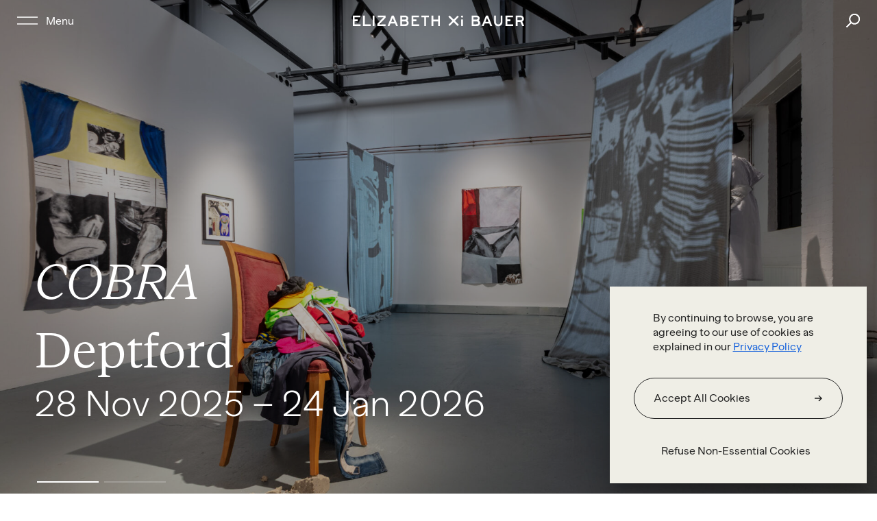

--- FILE ---
content_type: text/html; charset=UTF-8
request_url: https://elizabethxibauer.com/
body_size: 19786
content:

<!doctype html>
<html lang="en-GB">
    <head>
        <meta charset="UTF-8">
        <meta name="viewport" content="width=device-width, initial-scale=1, shrink-to-fit=no">
        <link rel="profile" href="http://gmpg.org/xfn/11">

        
        <meta name='robots' content='index, follow, max-image-preview:large, max-snippet:-1, max-video-preview:-1' />

	<!-- This site is optimized with the Yoast SEO plugin v26.7 - https://yoast.com/wordpress/plugins/seo/ -->
	<title>Home - Elizabeth Xi Bauer</title>
	<link rel="canonical" href="https://elizabethxibauer.com/" />
	<meta property="og:locale" content="en_GB" />
	<meta property="og:type" content="website" />
	<meta property="og:title" content="Home - Elizabeth Xi Bauer" />
	<meta property="og:url" content="https://elizabethxibauer.com/" />
	<meta property="og:site_name" content="Elizabeth Xi Bauer" />
	<meta property="article:modified_time" content="2025-12-11T17:30:07+00:00" />
	<meta name="twitter:card" content="summary_large_image" />
	<script type="application/ld+json" class="yoast-schema-graph">{"@context":"https://schema.org","@graph":[{"@type":"WebPage","@id":"https://elizabethxibauer.com/","url":"https://elizabethxibauer.com/","name":"Home - Elizabeth Xi Bauer","isPartOf":{"@id":"https://elizabethxibauer.com/#website"},"about":{"@id":"https://elizabethxibauer.com/#organization"},"datePublished":"2024-11-18T10:28:28+00:00","dateModified":"2025-12-11T17:30:07+00:00","breadcrumb":{"@id":"https://elizabethxibauer.com/#breadcrumb"},"inLanguage":"en-GB","potentialAction":[{"@type":"ReadAction","target":["https://elizabethxibauer.com/"]}]},{"@type":"BreadcrumbList","@id":"https://elizabethxibauer.com/#breadcrumb","itemListElement":[{"@type":"ListItem","position":1,"name":"Home"}]},{"@type":"WebSite","@id":"https://elizabethxibauer.com/#website","url":"https://elizabethxibauer.com/","name":"Elizabeth Xi Bauer","description":"","publisher":{"@id":"https://elizabethxibauer.com/#organization"},"potentialAction":[{"@type":"SearchAction","target":{"@type":"EntryPoint","urlTemplate":"https://elizabethxibauer.com/?s={search_term_string}"},"query-input":{"@type":"PropertyValueSpecification","valueRequired":true,"valueName":"search_term_string"}}],"inLanguage":"en-GB"},{"@type":"Organization","@id":"https://elizabethxibauer.com/#organization","name":"Elizabeth Xi Bauer","url":"https://elizabethxibauer.com/","logo":{"@type":"ImageObject","inLanguage":"en-GB","@id":"https://elizabethxibauer.com/#/schema/logo/image/","url":"https://elizabethxibauer.com/wp-content/uploads/2024/11/lizxi-logo.png","contentUrl":"https://elizabethxibauer.com/wp-content/uploads/2024/11/lizxi-logo.png","width":266,"height":20,"caption":"Elizabeth Xi Bauer"},"image":{"@id":"https://elizabethxibauer.com/#/schema/logo/image/"},"sameAs":["https://www.instagram.com/elizabethxibauer/","https://www.linkedin.com/company/elizabeth-xi-bauer/","https://www.youtube.com/channel/UCi4OrvzXt9KBM-Ngwzdfkdw"]}]}</script>
	<!-- / Yoast SEO plugin. -->


<link rel="alternate" type="application/rss+xml" title="Elizabeth Xi Bauer &raquo; Feed" href="https://elizabethxibauer.com/feed/" />
<link rel="alternate" title="oEmbed (JSON)" type="application/json+oembed" href="https://elizabethxibauer.com/wp-json/oembed/1.0/embed?url=https%3A%2F%2Felizabethxibauer.com%2F" />
<link rel="alternate" title="oEmbed (XML)" type="text/xml+oembed" href="https://elizabethxibauer.com/wp-json/oembed/1.0/embed?url=https%3A%2F%2Felizabethxibauer.com%2F&#038;format=xml" />
<style id='wp-img-auto-sizes-contain-inline-css' type='text/css'>
img:is([sizes=auto i],[sizes^="auto," i]){contain-intrinsic-size:3000px 1500px}
/*# sourceURL=wp-img-auto-sizes-contain-inline-css */
</style>
<link rel='stylesheet' id='encorelibrary-styles-min-css' href='https://elizabethxibauer.com/wp-content/themes/encore/assets/styles.min.css?ver=2' type='text/css' media='all' />
<script type="text/javascript" id="cookie-law-info-js-extra">
/* <![CDATA[ */
var _ckyConfig = {"_ipData":[],"_assetsURL":"https://elizabethxibauer.com/wp-content/plugins/cookie-law-info/lite/frontend/images/","_publicURL":"https://elizabethxibauer.com","_expiry":"365","_categories":[{"name":"Necessary","slug":"necessary","isNecessary":true,"ccpaDoNotSell":true,"cookies":[],"active":true,"defaultConsent":{"gdpr":true,"ccpa":true}},{"name":"Functional","slug":"functional","isNecessary":false,"ccpaDoNotSell":true,"cookies":[],"active":true,"defaultConsent":{"gdpr":false,"ccpa":false}},{"name":"Analytics","slug":"analytics","isNecessary":false,"ccpaDoNotSell":true,"cookies":[],"active":true,"defaultConsent":{"gdpr":false,"ccpa":false}},{"name":"Performance","slug":"performance","isNecessary":false,"ccpaDoNotSell":true,"cookies":[],"active":true,"defaultConsent":{"gdpr":false,"ccpa":false}},{"name":"Advertisement","slug":"advertisement","isNecessary":false,"ccpaDoNotSell":true,"cookies":[],"active":true,"defaultConsent":{"gdpr":false,"ccpa":false}}],"_activeLaw":"gdpr","_rootDomain":"","_block":"1","_showBanner":"1","_bannerConfig":{"settings":{"type":"box","preferenceCenterType":"popup","position":"bottom-left","applicableLaw":"gdpr"},"behaviours":{"reloadBannerOnAccept":false,"loadAnalyticsByDefault":false,"animations":{"onLoad":"animate","onHide":"sticky"}},"config":{"revisitConsent":{"status":false,"tag":"revisit-consent","position":"bottom-left","meta":{"url":"#"},"styles":{"background-color":"#0056A7"},"elements":{"title":{"type":"text","tag":"revisit-consent-title","status":true,"styles":{"color":"#0056a7"}}}},"preferenceCenter":{"toggle":{"status":true,"tag":"detail-category-toggle","type":"toggle","states":{"active":{"styles":{"background-color":"#1863DC"}},"inactive":{"styles":{"background-color":"#D0D5D2"}}}}},"categoryPreview":{"status":false,"toggle":{"status":true,"tag":"detail-category-preview-toggle","type":"toggle","states":{"active":{"styles":{"background-color":"#1863DC"}},"inactive":{"styles":{"background-color":"#D0D5D2"}}}}},"videoPlaceholder":{"status":true,"styles":{"background-color":"#000000","border-color":"#000000","color":"#ffffff"}},"readMore":{"status":false,"tag":"readmore-button","type":"link","meta":{"noFollow":true,"newTab":true},"styles":{"color":"#1863DC","background-color":"transparent","border-color":"transparent"}},"showMore":{"status":true,"tag":"show-desc-button","type":"button","styles":{"color":"#1863DC"}},"showLess":{"status":true,"tag":"hide-desc-button","type":"button","styles":{"color":"#1863DC"}},"alwaysActive":{"status":true,"tag":"always-active","styles":{"color":"#008000"}},"manualLinks":{"status":true,"tag":"manual-links","type":"link","styles":{"color":"#1863DC"}},"auditTable":{"status":true},"optOption":{"status":true,"toggle":{"status":true,"tag":"optout-option-toggle","type":"toggle","states":{"active":{"styles":{"background-color":"#1863dc"}},"inactive":{"styles":{"background-color":"#FFFFFF"}}}}}}},"_version":"3.3.9.1","_logConsent":"1","_tags":[{"tag":"accept-button","styles":{"color":"#FFFFFF","background-color":"#1863DC","border-color":"#1863DC"}},{"tag":"reject-button","styles":{"color":"#1863DC","background-color":"transparent","border-color":"#1863DC"}},{"tag":"settings-button","styles":{"color":"#1863DC","background-color":"transparent","border-color":"#1863DC"}},{"tag":"readmore-button","styles":{"color":"#1863DC","background-color":"transparent","border-color":"transparent"}},{"tag":"donotsell-button","styles":{"color":"#1863DC","background-color":"transparent","border-color":"transparent"}},{"tag":"show-desc-button","styles":{"color":"#1863DC"}},{"tag":"hide-desc-button","styles":{"color":"#1863DC"}},{"tag":"cky-always-active","styles":[]},{"tag":"cky-link","styles":[]},{"tag":"accept-button","styles":{"color":"#FFFFFF","background-color":"#1863DC","border-color":"#1863DC"}},{"tag":"revisit-consent","styles":{"background-color":"#0056A7"}}],"_shortCodes":[{"key":"cky_readmore","content":"\u003Ca href=\"#\" class=\"cky-policy\" aria-label=\"Cookie Policy\" target=\"_blank\" rel=\"noopener\" data-cky-tag=\"readmore-button\"\u003ECookie Policy\u003C/a\u003E","tag":"readmore-button","status":false,"attributes":{"rel":"nofollow","target":"_blank"}},{"key":"cky_show_desc","content":"\u003Cbutton class=\"cky-show-desc-btn\" data-cky-tag=\"show-desc-button\" aria-label=\"Show more\"\u003EShow more\u003C/button\u003E","tag":"show-desc-button","status":true,"attributes":[]},{"key":"cky_hide_desc","content":"\u003Cbutton class=\"cky-show-desc-btn\" data-cky-tag=\"hide-desc-button\" aria-label=\"Show less\"\u003EShow less\u003C/button\u003E","tag":"hide-desc-button","status":true,"attributes":[]},{"key":"cky_optout_show_desc","content":"[cky_optout_show_desc]","tag":"optout-show-desc-button","status":true,"attributes":[]},{"key":"cky_optout_hide_desc","content":"[cky_optout_hide_desc]","tag":"optout-hide-desc-button","status":true,"attributes":[]},{"key":"cky_category_toggle_label","content":"[cky_{{status}}_category_label] [cky_preference_{{category_slug}}_title]","tag":"","status":true,"attributes":[]},{"key":"cky_enable_category_label","content":"Enable","tag":"","status":true,"attributes":[]},{"key":"cky_disable_category_label","content":"Disable","tag":"","status":true,"attributes":[]},{"key":"cky_video_placeholder","content":"\u003Cdiv class=\"video-placeholder-normal\" data-cky-tag=\"video-placeholder\" id=\"[UNIQUEID]\"\u003E\u003Cp class=\"video-placeholder-text-normal\" data-cky-tag=\"placeholder-title\"\u003EPlease accept cookies to access this content\u003C/p\u003E\u003C/div\u003E","tag":"","status":true,"attributes":[]},{"key":"cky_enable_optout_label","content":"Enable","tag":"","status":true,"attributes":[]},{"key":"cky_disable_optout_label","content":"Disable","tag":"","status":true,"attributes":[]},{"key":"cky_optout_toggle_label","content":"[cky_{{status}}_optout_label] [cky_optout_option_title]","tag":"","status":true,"attributes":[]},{"key":"cky_optout_option_title","content":"Do Not Sell or Share My Personal Information","tag":"","status":true,"attributes":[]},{"key":"cky_optout_close_label","content":"Close","tag":"","status":true,"attributes":[]},{"key":"cky_preference_close_label","content":"Close","tag":"","status":true,"attributes":[]}],"_rtl":"","_language":"en","_providersToBlock":[]};
var _ckyStyles = {"css":".cky-overlay{background: #000000; opacity: 0.4; position: fixed; top: 0; left: 0; width: 100%; height: 100%; z-index: 99999999;}.cky-hide{display: none;}.cky-btn-revisit-wrapper{display: flex; align-items: center; justify-content: center; background: #0056a7; width: 45px; height: 45px; border-radius: 50%; position: fixed; z-index: 999999; cursor: pointer;}.cky-revisit-bottom-left{bottom: 15px; left: 15px;}.cky-revisit-bottom-right{bottom: 15px; right: 15px;}.cky-btn-revisit-wrapper .cky-btn-revisit{display: flex; align-items: center; justify-content: center; background: none; border: none; cursor: pointer; position: relative; margin: 0; padding: 0;}.cky-btn-revisit-wrapper .cky-btn-revisit img{max-width: fit-content; margin: 0; height: 30px; width: 30px;}.cky-revisit-bottom-left:hover::before{content: attr(data-tooltip); position: absolute; background: #4e4b66; color: #ffffff; left: calc(100% + 7px); font-size: 12px; line-height: 16px; width: max-content; padding: 4px 8px; border-radius: 4px;}.cky-revisit-bottom-left:hover::after{position: absolute; content: \"\"; border: 5px solid transparent; left: calc(100% + 2px); border-left-width: 0; border-right-color: #4e4b66;}.cky-revisit-bottom-right:hover::before{content: attr(data-tooltip); position: absolute; background: #4e4b66; color: #ffffff; right: calc(100% + 7px); font-size: 12px; line-height: 16px; width: max-content; padding: 4px 8px; border-radius: 4px;}.cky-revisit-bottom-right:hover::after{position: absolute; content: \"\"; border: 5px solid transparent; right: calc(100% + 2px); border-right-width: 0; border-left-color: #4e4b66;}.cky-revisit-hide{display: none;}.cky-consent-container{position: fixed; width: 440px; box-sizing: border-box; z-index: 9999999; border-radius: 6px;}.cky-consent-container .cky-consent-bar{background: #ffffff; border: 1px solid; padding: 20px 26px; box-shadow: 0 -1px 10px 0 #acabab4d; border-radius: 6px;}.cky-box-bottom-left{bottom: 40px; left: 40px;}.cky-box-bottom-right{bottom: 40px; right: 40px;}.cky-box-top-left{top: 40px; left: 40px;}.cky-box-top-right{top: 40px; right: 40px;}.cky-custom-brand-logo-wrapper .cky-custom-brand-logo{width: 100px; height: auto; margin: 0 0 12px 0;}.cky-notice .cky-title{color: #212121; font-weight: 700; font-size: 18px; line-height: 24px; margin: 0 0 12px 0;}.cky-notice-des *,.cky-preference-content-wrapper *,.cky-accordion-header-des *,.cky-gpc-wrapper .cky-gpc-desc *{font-size: 14px;}.cky-notice-des{color: #212121; font-size: 14px; line-height: 24px; font-weight: 400;}.cky-notice-des img{height: 25px; width: 25px;}.cky-consent-bar .cky-notice-des p,.cky-gpc-wrapper .cky-gpc-desc p,.cky-preference-body-wrapper .cky-preference-content-wrapper p,.cky-accordion-header-wrapper .cky-accordion-header-des p,.cky-cookie-des-table li div:last-child p{color: inherit; margin-top: 0; overflow-wrap: break-word;}.cky-notice-des P:last-child,.cky-preference-content-wrapper p:last-child,.cky-cookie-des-table li div:last-child p:last-child,.cky-gpc-wrapper .cky-gpc-desc p:last-child{margin-bottom: 0;}.cky-notice-des a.cky-policy,.cky-notice-des button.cky-policy{font-size: 14px; color: #1863dc; white-space: nowrap; cursor: pointer; background: transparent; border: 1px solid; text-decoration: underline;}.cky-notice-des button.cky-policy{padding: 0;}.cky-notice-des a.cky-policy:focus-visible,.cky-notice-des button.cky-policy:focus-visible,.cky-preference-content-wrapper .cky-show-desc-btn:focus-visible,.cky-accordion-header .cky-accordion-btn:focus-visible,.cky-preference-header .cky-btn-close:focus-visible,.cky-switch input[type=\"checkbox\"]:focus-visible,.cky-footer-wrapper a:focus-visible,.cky-btn:focus-visible{outline: 2px solid #1863dc; outline-offset: 2px;}.cky-btn:focus:not(:focus-visible),.cky-accordion-header .cky-accordion-btn:focus:not(:focus-visible),.cky-preference-content-wrapper .cky-show-desc-btn:focus:not(:focus-visible),.cky-btn-revisit-wrapper .cky-btn-revisit:focus:not(:focus-visible),.cky-preference-header .cky-btn-close:focus:not(:focus-visible),.cky-consent-bar .cky-banner-btn-close:focus:not(:focus-visible){outline: 0;}button.cky-show-desc-btn:not(:hover):not(:active){color: #1863dc; background: transparent;}button.cky-accordion-btn:not(:hover):not(:active),button.cky-banner-btn-close:not(:hover):not(:active),button.cky-btn-revisit:not(:hover):not(:active),button.cky-btn-close:not(:hover):not(:active){background: transparent;}.cky-consent-bar button:hover,.cky-modal.cky-modal-open button:hover,.cky-consent-bar button:focus,.cky-modal.cky-modal-open button:focus{text-decoration: none;}.cky-notice-btn-wrapper{display: flex; justify-content: flex-start; align-items: center; flex-wrap: wrap; margin-top: 16px;}.cky-notice-btn-wrapper .cky-btn{text-shadow: none; box-shadow: none;}.cky-btn{flex: auto; max-width: 100%; font-size: 14px; font-family: inherit; line-height: 24px; padding: 8px; font-weight: 500; margin: 0 8px 0 0; border-radius: 2px; cursor: pointer; text-align: center; text-transform: none; min-height: 0;}.cky-btn:hover{opacity: 0.8;}.cky-btn-customize{color: #1863dc; background: transparent; border: 2px solid #1863dc;}.cky-btn-reject{color: #1863dc; background: transparent; border: 2px solid #1863dc;}.cky-btn-accept{background: #1863dc; color: #ffffff; border: 2px solid #1863dc;}.cky-btn:last-child{margin-right: 0;}@media (max-width: 576px){.cky-box-bottom-left{bottom: 0; left: 0;}.cky-box-bottom-right{bottom: 0; right: 0;}.cky-box-top-left{top: 0; left: 0;}.cky-box-top-right{top: 0; right: 0;}}@media (max-width: 440px){.cky-box-bottom-left, .cky-box-bottom-right, .cky-box-top-left, .cky-box-top-right{width: 100%; max-width: 100%;}.cky-consent-container .cky-consent-bar{padding: 20px 0;}.cky-custom-brand-logo-wrapper, .cky-notice .cky-title, .cky-notice-des, .cky-notice-btn-wrapper{padding: 0 24px;}.cky-notice-des{max-height: 40vh; overflow-y: scroll;}.cky-notice-btn-wrapper{flex-direction: column; margin-top: 0;}.cky-btn{width: 100%; margin: 10px 0 0 0;}.cky-notice-btn-wrapper .cky-btn-customize{order: 2;}.cky-notice-btn-wrapper .cky-btn-reject{order: 3;}.cky-notice-btn-wrapper .cky-btn-accept{order: 1; margin-top: 16px;}}@media (max-width: 352px){.cky-notice .cky-title{font-size: 16px;}.cky-notice-des *{font-size: 12px;}.cky-notice-des, .cky-btn{font-size: 12px;}}.cky-modal.cky-modal-open{display: flex; visibility: visible; -webkit-transform: translate(-50%, -50%); -moz-transform: translate(-50%, -50%); -ms-transform: translate(-50%, -50%); -o-transform: translate(-50%, -50%); transform: translate(-50%, -50%); top: 50%; left: 50%; transition: all 1s ease;}.cky-modal{box-shadow: 0 32px 68px rgba(0, 0, 0, 0.3); margin: 0 auto; position: fixed; max-width: 100%; background: #ffffff; top: 50%; box-sizing: border-box; border-radius: 6px; z-index: 999999999; color: #212121; -webkit-transform: translate(-50%, 100%); -moz-transform: translate(-50%, 100%); -ms-transform: translate(-50%, 100%); -o-transform: translate(-50%, 100%); transform: translate(-50%, 100%); visibility: hidden; transition: all 0s ease;}.cky-preference-center{max-height: 79vh; overflow: hidden; width: 845px; overflow: hidden; flex: 1 1 0; display: flex; flex-direction: column; border-radius: 6px;}.cky-preference-header{display: flex; align-items: center; justify-content: space-between; padding: 22px 24px; border-bottom: 1px solid;}.cky-preference-header .cky-preference-title{font-size: 18px; font-weight: 700; line-height: 24px;}.cky-preference-header .cky-btn-close{margin: 0; cursor: pointer; vertical-align: middle; padding: 0; background: none; border: none; width: auto; height: auto; min-height: 0; line-height: 0; text-shadow: none; box-shadow: none;}.cky-preference-header .cky-btn-close img{margin: 0; height: 10px; width: 10px;}.cky-preference-body-wrapper{padding: 0 24px; flex: 1; overflow: auto; box-sizing: border-box;}.cky-preference-content-wrapper,.cky-gpc-wrapper .cky-gpc-desc{font-size: 14px; line-height: 24px; font-weight: 400; padding: 12px 0;}.cky-preference-content-wrapper{border-bottom: 1px solid;}.cky-preference-content-wrapper img{height: 25px; width: 25px;}.cky-preference-content-wrapper .cky-show-desc-btn{font-size: 14px; font-family: inherit; color: #1863dc; text-decoration: none; line-height: 24px; padding: 0; margin: 0; white-space: nowrap; cursor: pointer; background: transparent; border-color: transparent; text-transform: none; min-height: 0; text-shadow: none; box-shadow: none;}.cky-accordion-wrapper{margin-bottom: 10px;}.cky-accordion{border-bottom: 1px solid;}.cky-accordion:last-child{border-bottom: none;}.cky-accordion .cky-accordion-item{display: flex; margin-top: 10px;}.cky-accordion .cky-accordion-body{display: none;}.cky-accordion.cky-accordion-active .cky-accordion-body{display: block; padding: 0 22px; margin-bottom: 16px;}.cky-accordion-header-wrapper{cursor: pointer; width: 100%;}.cky-accordion-item .cky-accordion-header{display: flex; justify-content: space-between; align-items: center;}.cky-accordion-header .cky-accordion-btn{font-size: 16px; font-family: inherit; color: #212121; line-height: 24px; background: none; border: none; font-weight: 700; padding: 0; margin: 0; cursor: pointer; text-transform: none; min-height: 0; text-shadow: none; box-shadow: none;}.cky-accordion-header .cky-always-active{color: #008000; font-weight: 600; line-height: 24px; font-size: 14px;}.cky-accordion-header-des{font-size: 14px; line-height: 24px; margin: 10px 0 16px 0;}.cky-accordion-chevron{margin-right: 22px; position: relative; cursor: pointer;}.cky-accordion-chevron-hide{display: none;}.cky-accordion .cky-accordion-chevron i::before{content: \"\"; position: absolute; border-right: 1.4px solid; border-bottom: 1.4px solid; border-color: inherit; height: 6px; width: 6px; -webkit-transform: rotate(-45deg); -moz-transform: rotate(-45deg); -ms-transform: rotate(-45deg); -o-transform: rotate(-45deg); transform: rotate(-45deg); transition: all 0.2s ease-in-out; top: 8px;}.cky-accordion.cky-accordion-active .cky-accordion-chevron i::before{-webkit-transform: rotate(45deg); -moz-transform: rotate(45deg); -ms-transform: rotate(45deg); -o-transform: rotate(45deg); transform: rotate(45deg);}.cky-audit-table{background: #f4f4f4; border-radius: 6px;}.cky-audit-table .cky-empty-cookies-text{color: inherit; font-size: 12px; line-height: 24px; margin: 0; padding: 10px;}.cky-audit-table .cky-cookie-des-table{font-size: 12px; line-height: 24px; font-weight: normal; padding: 15px 10px; border-bottom: 1px solid; border-bottom-color: inherit; margin: 0;}.cky-audit-table .cky-cookie-des-table:last-child{border-bottom: none;}.cky-audit-table .cky-cookie-des-table li{list-style-type: none; display: flex; padding: 3px 0;}.cky-audit-table .cky-cookie-des-table li:first-child{padding-top: 0;}.cky-cookie-des-table li div:first-child{width: 100px; font-weight: 600; word-break: break-word; word-wrap: break-word;}.cky-cookie-des-table li div:last-child{flex: 1; word-break: break-word; word-wrap: break-word; margin-left: 8px;}.cky-footer-shadow{display: block; width: 100%; height: 40px; background: linear-gradient(180deg, rgba(255, 255, 255, 0) 0%, #ffffff 100%); position: absolute; bottom: calc(100% - 1px);}.cky-footer-wrapper{position: relative;}.cky-prefrence-btn-wrapper{display: flex; flex-wrap: wrap; align-items: center; justify-content: center; padding: 22px 24px; border-top: 1px solid;}.cky-prefrence-btn-wrapper .cky-btn{flex: auto; max-width: 100%; text-shadow: none; box-shadow: none;}.cky-btn-preferences{color: #1863dc; background: transparent; border: 2px solid #1863dc;}.cky-preference-header,.cky-preference-body-wrapper,.cky-preference-content-wrapper,.cky-accordion-wrapper,.cky-accordion,.cky-accordion-wrapper,.cky-footer-wrapper,.cky-prefrence-btn-wrapper{border-color: inherit;}@media (max-width: 845px){.cky-modal{max-width: calc(100% - 16px);}}@media (max-width: 576px){.cky-modal{max-width: 100%;}.cky-preference-center{max-height: 100vh;}.cky-prefrence-btn-wrapper{flex-direction: column;}.cky-accordion.cky-accordion-active .cky-accordion-body{padding-right: 0;}.cky-prefrence-btn-wrapper .cky-btn{width: 100%; margin: 10px 0 0 0;}.cky-prefrence-btn-wrapper .cky-btn-reject{order: 3;}.cky-prefrence-btn-wrapper .cky-btn-accept{order: 1; margin-top: 0;}.cky-prefrence-btn-wrapper .cky-btn-preferences{order: 2;}}@media (max-width: 425px){.cky-accordion-chevron{margin-right: 15px;}.cky-notice-btn-wrapper{margin-top: 0;}.cky-accordion.cky-accordion-active .cky-accordion-body{padding: 0 15px;}}@media (max-width: 352px){.cky-preference-header .cky-preference-title{font-size: 16px;}.cky-preference-header{padding: 16px 24px;}.cky-preference-content-wrapper *, .cky-accordion-header-des *{font-size: 12px;}.cky-preference-content-wrapper, .cky-preference-content-wrapper .cky-show-more, .cky-accordion-header .cky-always-active, .cky-accordion-header-des, .cky-preference-content-wrapper .cky-show-desc-btn, .cky-notice-des a.cky-policy{font-size: 12px;}.cky-accordion-header .cky-accordion-btn{font-size: 14px;}}.cky-switch{display: flex;}.cky-switch input[type=\"checkbox\"]{position: relative; width: 44px; height: 24px; margin: 0; background: #d0d5d2; -webkit-appearance: none; border-radius: 50px; cursor: pointer; outline: 0; border: none; top: 0;}.cky-switch input[type=\"checkbox\"]:checked{background: #1863dc;}.cky-switch input[type=\"checkbox\"]:before{position: absolute; content: \"\"; height: 20px; width: 20px; left: 2px; bottom: 2px; border-radius: 50%; background-color: white; -webkit-transition: 0.4s; transition: 0.4s; margin: 0;}.cky-switch input[type=\"checkbox\"]:after{display: none;}.cky-switch input[type=\"checkbox\"]:checked:before{-webkit-transform: translateX(20px); -ms-transform: translateX(20px); transform: translateX(20px);}@media (max-width: 425px){.cky-switch input[type=\"checkbox\"]{width: 38px; height: 21px;}.cky-switch input[type=\"checkbox\"]:before{height: 17px; width: 17px;}.cky-switch input[type=\"checkbox\"]:checked:before{-webkit-transform: translateX(17px); -ms-transform: translateX(17px); transform: translateX(17px);}}.cky-consent-bar .cky-banner-btn-close{position: absolute; right: 9px; top: 5px; background: none; border: none; cursor: pointer; padding: 0; margin: 0; min-height: 0; line-height: 0; height: auto; width: auto; text-shadow: none; box-shadow: none;}.cky-consent-bar .cky-banner-btn-close img{height: 9px; width: 9px; margin: 0;}.cky-notice-group{font-size: 14px; line-height: 24px; font-weight: 400; color: #212121;}.cky-notice-btn-wrapper .cky-btn-do-not-sell{font-size: 14px; line-height: 24px; padding: 6px 0; margin: 0; font-weight: 500; background: none; border-radius: 2px; border: none; cursor: pointer; text-align: left; color: #1863dc; background: transparent; border-color: transparent; box-shadow: none; text-shadow: none;}.cky-consent-bar .cky-banner-btn-close:focus-visible,.cky-notice-btn-wrapper .cky-btn-do-not-sell:focus-visible,.cky-opt-out-btn-wrapper .cky-btn:focus-visible,.cky-opt-out-checkbox-wrapper input[type=\"checkbox\"].cky-opt-out-checkbox:focus-visible{outline: 2px solid #1863dc; outline-offset: 2px;}@media (max-width: 440px){.cky-consent-container{width: 100%;}}@media (max-width: 352px){.cky-notice-des a.cky-policy, .cky-notice-btn-wrapper .cky-btn-do-not-sell{font-size: 12px;}}.cky-opt-out-wrapper{padding: 12px 0;}.cky-opt-out-wrapper .cky-opt-out-checkbox-wrapper{display: flex; align-items: center;}.cky-opt-out-checkbox-wrapper .cky-opt-out-checkbox-label{font-size: 16px; font-weight: 700; line-height: 24px; margin: 0 0 0 12px; cursor: pointer;}.cky-opt-out-checkbox-wrapper input[type=\"checkbox\"].cky-opt-out-checkbox{background-color: #ffffff; border: 1px solid black; width: 20px; height: 18.5px; margin: 0; -webkit-appearance: none; position: relative; display: flex; align-items: center; justify-content: center; border-radius: 2px; cursor: pointer;}.cky-opt-out-checkbox-wrapper input[type=\"checkbox\"].cky-opt-out-checkbox:checked{background-color: #1863dc; border: none;}.cky-opt-out-checkbox-wrapper input[type=\"checkbox\"].cky-opt-out-checkbox:checked::after{left: 6px; bottom: 4px; width: 7px; height: 13px; border: solid #ffffff; border-width: 0 3px 3px 0; border-radius: 2px; -webkit-transform: rotate(45deg); -ms-transform: rotate(45deg); transform: rotate(45deg); content: \"\"; position: absolute; box-sizing: border-box;}.cky-opt-out-checkbox-wrapper.cky-disabled .cky-opt-out-checkbox-label,.cky-opt-out-checkbox-wrapper.cky-disabled input[type=\"checkbox\"].cky-opt-out-checkbox{cursor: no-drop;}.cky-gpc-wrapper{margin: 0 0 0 32px;}.cky-footer-wrapper .cky-opt-out-btn-wrapper{display: flex; flex-wrap: wrap; align-items: center; justify-content: center; padding: 22px 24px;}.cky-opt-out-btn-wrapper .cky-btn{flex: auto; max-width: 100%; text-shadow: none; box-shadow: none;}.cky-opt-out-btn-wrapper .cky-btn-cancel{border: 1px solid #dedfe0; background: transparent; color: #858585;}.cky-opt-out-btn-wrapper .cky-btn-confirm{background: #1863dc; color: #ffffff; border: 1px solid #1863dc;}@media (max-width: 352px){.cky-opt-out-checkbox-wrapper .cky-opt-out-checkbox-label{font-size: 14px;}.cky-gpc-wrapper .cky-gpc-desc, .cky-gpc-wrapper .cky-gpc-desc *{font-size: 12px;}.cky-opt-out-checkbox-wrapper input[type=\"checkbox\"].cky-opt-out-checkbox{width: 16px; height: 16px;}.cky-opt-out-checkbox-wrapper input[type=\"checkbox\"].cky-opt-out-checkbox:checked::after{left: 5px; bottom: 4px; width: 3px; height: 9px;}.cky-gpc-wrapper{margin: 0 0 0 28px;}}.video-placeholder-youtube{background-size: 100% 100%; background-position: center; background-repeat: no-repeat; background-color: #b2b0b059; position: relative; display: flex; align-items: center; justify-content: center; max-width: 100%;}.video-placeholder-text-youtube{text-align: center; align-items: center; padding: 10px 16px; background-color: #000000cc; color: #ffffff; border: 1px solid; border-radius: 2px; cursor: pointer;}.video-placeholder-normal{background-image: url(\"/wp-content/plugins/cookie-law-info/lite/frontend/images/placeholder.svg\"); background-size: 80px; background-position: center; background-repeat: no-repeat; background-color: #b2b0b059; position: relative; display: flex; align-items: flex-end; justify-content: center; max-width: 100%;}.video-placeholder-text-normal{align-items: center; padding: 10px 16px; text-align: center; border: 1px solid; border-radius: 2px; cursor: pointer;}.cky-rtl{direction: rtl; text-align: right;}.cky-rtl .cky-banner-btn-close{left: 9px; right: auto;}.cky-rtl .cky-notice-btn-wrapper .cky-btn:last-child{margin-right: 8px;}.cky-rtl .cky-notice-btn-wrapper .cky-btn:first-child{margin-right: 0;}.cky-rtl .cky-notice-btn-wrapper{margin-left: 0; margin-right: 15px;}.cky-rtl .cky-prefrence-btn-wrapper .cky-btn{margin-right: 8px;}.cky-rtl .cky-prefrence-btn-wrapper .cky-btn:first-child{margin-right: 0;}.cky-rtl .cky-accordion .cky-accordion-chevron i::before{border: none; border-left: 1.4px solid; border-top: 1.4px solid; left: 12px;}.cky-rtl .cky-accordion.cky-accordion-active .cky-accordion-chevron i::before{-webkit-transform: rotate(-135deg); -moz-transform: rotate(-135deg); -ms-transform: rotate(-135deg); -o-transform: rotate(-135deg); transform: rotate(-135deg);}@media (max-width: 768px){.cky-rtl .cky-notice-btn-wrapper{margin-right: 0;}}@media (max-width: 576px){.cky-rtl .cky-notice-btn-wrapper .cky-btn:last-child{margin-right: 0;}.cky-rtl .cky-prefrence-btn-wrapper .cky-btn{margin-right: 0;}.cky-rtl .cky-accordion.cky-accordion-active .cky-accordion-body{padding: 0 22px 0 0;}}@media (max-width: 425px){.cky-rtl .cky-accordion.cky-accordion-active .cky-accordion-body{padding: 0 15px 0 0;}}.cky-rtl .cky-opt-out-btn-wrapper .cky-btn{margin-right: 12px;}.cky-rtl .cky-opt-out-btn-wrapper .cky-btn:first-child{margin-right: 0;}.cky-rtl .cky-opt-out-checkbox-wrapper .cky-opt-out-checkbox-label{margin: 0 12px 0 0;}"};
//# sourceURL=cookie-law-info-js-extra
/* ]]> */
</script>
<script type="text/javascript" src="https://elizabethxibauer.com/wp-content/plugins/cookie-law-info/lite/frontend/js/script.min.js?ver=3.3.9.1" id="cookie-law-info-js"></script>
<link rel="https://api.w.org/" href="https://elizabethxibauer.com/wp-json/" /><link rel="alternate" title="JSON" type="application/json" href="https://elizabethxibauer.com/wp-json/wp/v2/pages/7" />
<link rel='shortlink' href='https://elizabethxibauer.com/' />
<style id="cky-style-inline">[data-cky-tag]{visibility:hidden;}</style><noscript><style>.lazyload[data-src]{display:none !important;}</style></noscript><style>.lazyload{background-image:none !important;}.lazyload:before{background-image:none !important;}</style><link rel="icon" href="https://elizabethxibauer.com/wp-content/uploads/2025/01/cropped-favicon-exb-32x32.png" sizes="32x32" />
<link rel="icon" href="https://elizabethxibauer.com/wp-content/uploads/2025/01/cropped-favicon-exb-192x192.png" sizes="192x192" />
<link rel="apple-touch-icon" href="https://elizabethxibauer.com/wp-content/uploads/2025/01/cropped-favicon-exb-180x180.png" />
<meta name="msapplication-TileImage" content="https://elizabethxibauer.com/wp-content/uploads/2025/01/cropped-favicon-exb-270x270.png" />
		<style type="text/css" id="wp-custom-css">
			.post-image img,
.pf-image img {
	height: auto;
}

body {
  font-family: MnkyBananaGrotesk, sans-serif;
  font-weight: 200;
}

h1, h2, h3, h4, h5, h6 {
  font-family: GesturaText, sans-serif;
  font-weight: 300;
}

header {
  font-family: GesturaText, sans-serif;
  font-weight: 300;
}

h6 {
  font-family: "MnkyBananaGrotesk",sans-serif;
  font-weight: 500;
}		</style>
		
        
<!-- Google tag (gtag.js) -->
<script async src="https://www.googletagmanager.com/gtag/js?id=G-KCWBKY4XRX"></script>
<script>
  window.dataLayer = window.dataLayer || [];
  function gtag(){dataLayer.push(arguments);}
  gtag('js', new Date());

  gtag('config', 'G-KCWBKY4XRX');
</script>
    <style id='global-styles-inline-css' type='text/css'>
:root{--wp--preset--aspect-ratio--square: 1;--wp--preset--aspect-ratio--4-3: 4/3;--wp--preset--aspect-ratio--3-4: 3/4;--wp--preset--aspect-ratio--3-2: 3/2;--wp--preset--aspect-ratio--2-3: 2/3;--wp--preset--aspect-ratio--16-9: 16/9;--wp--preset--aspect-ratio--9-16: 9/16;--wp--preset--color--black: #000000;--wp--preset--color--cyan-bluish-gray: #abb8c3;--wp--preset--color--white: #ffffff;--wp--preset--color--pale-pink: #f78da7;--wp--preset--color--vivid-red: #cf2e2e;--wp--preset--color--luminous-vivid-orange: #ff6900;--wp--preset--color--luminous-vivid-amber: #fcb900;--wp--preset--color--light-green-cyan: #7bdcb5;--wp--preset--color--vivid-green-cyan: #00d084;--wp--preset--color--pale-cyan-blue: #8ed1fc;--wp--preset--color--vivid-cyan-blue: #0693e3;--wp--preset--color--vivid-purple: #9b51e0;--wp--preset--gradient--vivid-cyan-blue-to-vivid-purple: linear-gradient(135deg,rgb(6,147,227) 0%,rgb(155,81,224) 100%);--wp--preset--gradient--light-green-cyan-to-vivid-green-cyan: linear-gradient(135deg,rgb(122,220,180) 0%,rgb(0,208,130) 100%);--wp--preset--gradient--luminous-vivid-amber-to-luminous-vivid-orange: linear-gradient(135deg,rgb(252,185,0) 0%,rgb(255,105,0) 100%);--wp--preset--gradient--luminous-vivid-orange-to-vivid-red: linear-gradient(135deg,rgb(255,105,0) 0%,rgb(207,46,46) 100%);--wp--preset--gradient--very-light-gray-to-cyan-bluish-gray: linear-gradient(135deg,rgb(238,238,238) 0%,rgb(169,184,195) 100%);--wp--preset--gradient--cool-to-warm-spectrum: linear-gradient(135deg,rgb(74,234,220) 0%,rgb(151,120,209) 20%,rgb(207,42,186) 40%,rgb(238,44,130) 60%,rgb(251,105,98) 80%,rgb(254,248,76) 100%);--wp--preset--gradient--blush-light-purple: linear-gradient(135deg,rgb(255,206,236) 0%,rgb(152,150,240) 100%);--wp--preset--gradient--blush-bordeaux: linear-gradient(135deg,rgb(254,205,165) 0%,rgb(254,45,45) 50%,rgb(107,0,62) 100%);--wp--preset--gradient--luminous-dusk: linear-gradient(135deg,rgb(255,203,112) 0%,rgb(199,81,192) 50%,rgb(65,88,208) 100%);--wp--preset--gradient--pale-ocean: linear-gradient(135deg,rgb(255,245,203) 0%,rgb(182,227,212) 50%,rgb(51,167,181) 100%);--wp--preset--gradient--electric-grass: linear-gradient(135deg,rgb(202,248,128) 0%,rgb(113,206,126) 100%);--wp--preset--gradient--midnight: linear-gradient(135deg,rgb(2,3,129) 0%,rgb(40,116,252) 100%);--wp--preset--font-size--small: 13px;--wp--preset--font-size--medium: 20px;--wp--preset--font-size--large: 36px;--wp--preset--font-size--x-large: 42px;--wp--preset--spacing--20: 0.44rem;--wp--preset--spacing--30: 0.67rem;--wp--preset--spacing--40: 1rem;--wp--preset--spacing--50: 1.5rem;--wp--preset--spacing--60: 2.25rem;--wp--preset--spacing--70: 3.38rem;--wp--preset--spacing--80: 5.06rem;--wp--preset--shadow--natural: 6px 6px 9px rgba(0, 0, 0, 0.2);--wp--preset--shadow--deep: 12px 12px 50px rgba(0, 0, 0, 0.4);--wp--preset--shadow--sharp: 6px 6px 0px rgba(0, 0, 0, 0.2);--wp--preset--shadow--outlined: 6px 6px 0px -3px rgb(255, 255, 255), 6px 6px rgb(0, 0, 0);--wp--preset--shadow--crisp: 6px 6px 0px rgb(0, 0, 0);}:where(.is-layout-flex){gap: 0.5em;}:where(.is-layout-grid){gap: 0.5em;}body .is-layout-flex{display: flex;}.is-layout-flex{flex-wrap: wrap;align-items: center;}.is-layout-flex > :is(*, div){margin: 0;}body .is-layout-grid{display: grid;}.is-layout-grid > :is(*, div){margin: 0;}:where(.wp-block-columns.is-layout-flex){gap: 2em;}:where(.wp-block-columns.is-layout-grid){gap: 2em;}:where(.wp-block-post-template.is-layout-flex){gap: 1.25em;}:where(.wp-block-post-template.is-layout-grid){gap: 1.25em;}.has-black-color{color: var(--wp--preset--color--black) !important;}.has-cyan-bluish-gray-color{color: var(--wp--preset--color--cyan-bluish-gray) !important;}.has-white-color{color: var(--wp--preset--color--white) !important;}.has-pale-pink-color{color: var(--wp--preset--color--pale-pink) !important;}.has-vivid-red-color{color: var(--wp--preset--color--vivid-red) !important;}.has-luminous-vivid-orange-color{color: var(--wp--preset--color--luminous-vivid-orange) !important;}.has-luminous-vivid-amber-color{color: var(--wp--preset--color--luminous-vivid-amber) !important;}.has-light-green-cyan-color{color: var(--wp--preset--color--light-green-cyan) !important;}.has-vivid-green-cyan-color{color: var(--wp--preset--color--vivid-green-cyan) !important;}.has-pale-cyan-blue-color{color: var(--wp--preset--color--pale-cyan-blue) !important;}.has-vivid-cyan-blue-color{color: var(--wp--preset--color--vivid-cyan-blue) !important;}.has-vivid-purple-color{color: var(--wp--preset--color--vivid-purple) !important;}.has-black-background-color{background-color: var(--wp--preset--color--black) !important;}.has-cyan-bluish-gray-background-color{background-color: var(--wp--preset--color--cyan-bluish-gray) !important;}.has-white-background-color{background-color: var(--wp--preset--color--white) !important;}.has-pale-pink-background-color{background-color: var(--wp--preset--color--pale-pink) !important;}.has-vivid-red-background-color{background-color: var(--wp--preset--color--vivid-red) !important;}.has-luminous-vivid-orange-background-color{background-color: var(--wp--preset--color--luminous-vivid-orange) !important;}.has-luminous-vivid-amber-background-color{background-color: var(--wp--preset--color--luminous-vivid-amber) !important;}.has-light-green-cyan-background-color{background-color: var(--wp--preset--color--light-green-cyan) !important;}.has-vivid-green-cyan-background-color{background-color: var(--wp--preset--color--vivid-green-cyan) !important;}.has-pale-cyan-blue-background-color{background-color: var(--wp--preset--color--pale-cyan-blue) !important;}.has-vivid-cyan-blue-background-color{background-color: var(--wp--preset--color--vivid-cyan-blue) !important;}.has-vivid-purple-background-color{background-color: var(--wp--preset--color--vivid-purple) !important;}.has-black-border-color{border-color: var(--wp--preset--color--black) !important;}.has-cyan-bluish-gray-border-color{border-color: var(--wp--preset--color--cyan-bluish-gray) !important;}.has-white-border-color{border-color: var(--wp--preset--color--white) !important;}.has-pale-pink-border-color{border-color: var(--wp--preset--color--pale-pink) !important;}.has-vivid-red-border-color{border-color: var(--wp--preset--color--vivid-red) !important;}.has-luminous-vivid-orange-border-color{border-color: var(--wp--preset--color--luminous-vivid-orange) !important;}.has-luminous-vivid-amber-border-color{border-color: var(--wp--preset--color--luminous-vivid-amber) !important;}.has-light-green-cyan-border-color{border-color: var(--wp--preset--color--light-green-cyan) !important;}.has-vivid-green-cyan-border-color{border-color: var(--wp--preset--color--vivid-green-cyan) !important;}.has-pale-cyan-blue-border-color{border-color: var(--wp--preset--color--pale-cyan-blue) !important;}.has-vivid-cyan-blue-border-color{border-color: var(--wp--preset--color--vivid-cyan-blue) !important;}.has-vivid-purple-border-color{border-color: var(--wp--preset--color--vivid-purple) !important;}.has-vivid-cyan-blue-to-vivid-purple-gradient-background{background: var(--wp--preset--gradient--vivid-cyan-blue-to-vivid-purple) !important;}.has-light-green-cyan-to-vivid-green-cyan-gradient-background{background: var(--wp--preset--gradient--light-green-cyan-to-vivid-green-cyan) !important;}.has-luminous-vivid-amber-to-luminous-vivid-orange-gradient-background{background: var(--wp--preset--gradient--luminous-vivid-amber-to-luminous-vivid-orange) !important;}.has-luminous-vivid-orange-to-vivid-red-gradient-background{background: var(--wp--preset--gradient--luminous-vivid-orange-to-vivid-red) !important;}.has-very-light-gray-to-cyan-bluish-gray-gradient-background{background: var(--wp--preset--gradient--very-light-gray-to-cyan-bluish-gray) !important;}.has-cool-to-warm-spectrum-gradient-background{background: var(--wp--preset--gradient--cool-to-warm-spectrum) !important;}.has-blush-light-purple-gradient-background{background: var(--wp--preset--gradient--blush-light-purple) !important;}.has-blush-bordeaux-gradient-background{background: var(--wp--preset--gradient--blush-bordeaux) !important;}.has-luminous-dusk-gradient-background{background: var(--wp--preset--gradient--luminous-dusk) !important;}.has-pale-ocean-gradient-background{background: var(--wp--preset--gradient--pale-ocean) !important;}.has-electric-grass-gradient-background{background: var(--wp--preset--gradient--electric-grass) !important;}.has-midnight-gradient-background{background: var(--wp--preset--gradient--midnight) !important;}.has-small-font-size{font-size: var(--wp--preset--font-size--small) !important;}.has-medium-font-size{font-size: var(--wp--preset--font-size--medium) !important;}.has-large-font-size{font-size: var(--wp--preset--font-size--large) !important;}.has-x-large-font-size{font-size: var(--wp--preset--font-size--x-large) !important;}
/*# sourceURL=global-styles-inline-css */
</style>
</head>

    <body class="home wp-singular page-template-default page page-id-7 wp-theme-encore wp-child-theme-exb page-home has-main-banner">

        
        <div class="main-body-wrapper">
        
            
        <header class="is-fixed">
            <div class="container overflow-visible is-fluid">
                
        <div class="header-wrapper is-flex align-center">
            <div class="menu-col">
                
        <button class="hamburger is-flex align-center" type="button">
            <svg version="1.1" id="Layer_1" xmlns="http://www.w3.org/2000/svg" x="0" y="0" viewBox="0 0 30 11.4" style="enable-background:new 0 0 30 11.4" xml:space="preserve"><g><path class="is-animate" d="M0 0h30v1.5H0z"/></g><g><path class="is-animate" d="M0 9.9h30v1.5H0z"/></g></svg>
            <span class="is-animate">Menu</span>
        </button> 

                </div>

            <div class="logo-col">
                
        <div class="main-logo">
            <a href="/" class="is-flex">
                <svg version="1.1" id="Layer_1" xmlns="http://www.w3.org/2000/svg" xmlns:xlink="http://www.w3.org/1999/xlink" x="0px" y="0px"
                     viewBox="0 0 300 18.7" style="enable-background:new 0 0 300 18.7;" xml:space="preserve">
                <style type="text/css">
                    .st0{fill:#212121;}
                </style>
                <polygon points="119.9,0 119.9,3.1 125.1,3.1 125.1,18.3 128.2,18.3 128.2,3.1 133.3,3.1 133.3,0 "/>
                <g>
                    <path d="M93.3,14.9c-0.4,0.2-1.2,0.3-2.3,0.3h-4.8v-5.1h4.7c1,0,1.8,0.2,2.3,0.5c0.4,0.2,0.7,0.6,1,1
                        c0.2,0.4,0.4,0.9,0.4,1.3C94.5,13.8,94.1,14.5,93.3,14.9 M86.1,3.1h4.4c1.1,0,1.8,0,2.1,0.1c0.3,0.1,0.6,0.3,0.9,0.6
                        c0.2,0.3,0.3,0.7,0.3,1c0,0.6-0.3,1.2-0.9,1.6C92.6,6.8,91.9,7,90.8,7h-4.7V3.1z M95.4,8.5C96.5,7.4,97,6.2,97,4.9c0-1-0.3-2-1-2.9
                        c-0.6-0.9-1.4-1.4-2.4-1.7c-0.4-0.1-0.8-0.2-1.1-0.2c-0.3,0-1.1,0-2.2,0H83v18.3h7.8c1.7,0,2.9-0.2,3.7-0.5c0.9-0.3,1.7-1,2.3-2
                        c0.6-1,0.9-2,0.9-3C97.7,11.1,96.9,9.7,95.4,8.5"/>
                </g>
                <polygon points="102.9,0 102.9,18.3 116.2,18.3 116.2,15.2 106,15.2 106,9.9 111.3,9.9 111.3,6.8 106,6.8 106,3.1 
                    115.9,3.1 115.9,0 "/>
                <polygon points="43.4,0 43.4,3.1 53.7,3.1 42.8,14.5 42.8,18.3 57.4,18.3 57.4,15.2 46.5,15.2 57.4,3.7 57.4,0 "/>
                <polygon points="0,0 0,18.3 13.4,18.3 13.4,15.2 3.1,15.2 3.1,9.9 8.5,9.9 8.5,6.8 3.1,6.8 3.1,3.1 13.1,3.1 13.1,0 "/>
                <polygon points="149.4,0 149.4,7.1 140.9,7.1 140.9,0 137.8,0 137.8,18.3 140.9,18.3 140.9,10.2 149.4,10.2 149.4,18.3 
                    152.5,18.3 152.5,0 "/>
                <polygon points="17.8,0 17.8,18.3 31.1,18.3 31.1,15.2 20.9,15.2 20.9,0 "/>
                <path d="M69.9,4.1l2.7,6.7h-5.4L69.9,4.1z M68.2,0l-7.4,18.3h3.3l1.8-4.4h8.1l1.8,4.4H79L71.6,0H68.2z"/>
                <rect x="34.8" y="0" width="3.1" height="18.3"/>
                <polygon points="176.5,7 169.5,0 167.3,2.2 174.3,9.2 167.3,16.1 169.5,18.3 176.5,11.3 183.4,18.3 185.6,16.1 
                    178.7,9.2 185.6,2.2 183.4,0 "/>
                <rect x="189.7" y="6.8" width="3.1" height="11.5"/>
                <path d="M234.9,4.1l2.7,6.7h-5.4L234.9,4.1z M233.2,0l-7.4,18.3h3.3l1.8-4.4h8.1l1.8,4.4h3.3L236.6,0H233.2z"/>
                <g>
                    <path d="M295.4,7.5C295,7.8,294.3,8,293.3,8h-4.9V3.1h4.9c0.8,0,1.4,0.1,1.7,0.2c0.4,0.2,0.8,0.5,1,0.9
                        c0.3,0.4,0.4,0.9,0.4,1.3C296.6,6.4,296.2,7.1,295.4,7.5 M296.5,10.5c1-0.4,1.8-1.1,2.3-1.9c0.6-0.9,0.8-1.9,0.8-3
                        c0-1-0.3-2-0.8-2.9c-0.6-0.9-1.3-1.6-2.3-2.1c-0.5-0.3-1-0.4-1.4-0.5C294.8,0,294,0,292.9,0h-7.5v18.3h3.1v-7.2h4.9l3.2,7.2h3.5
                        L296.5,10.5z"/>
                    <path d="M258.8,11c0,1-0.2,1.9-0.6,2.6c-0.4,0.6-0.9,1.1-1.5,1.4c-0.7,0.4-1.3,0.5-2.1,0.5c-0.7,0-1.4-0.2-2-0.5
                        c-0.7-0.4-1.2-0.8-1.5-1.4c-0.4-0.7-0.6-1.6-0.6-2.6V0h-3.1v11c0,1.4,0.3,2.7,0.8,3.7c0.6,1.3,1.5,2.2,2.6,2.9c1.1,0.7,2.4,1,3.9,1
                        c1.5,0,2.8-0.3,3.9-1s2-1.6,2.6-2.9c0.5-1,0.8-2.3,0.8-3.7V0h-3.1V11z"/>
                </g>
                <polygon points="267.4,0 267.4,18.3 280.8,18.3 280.8,15.2 270.5,15.2 270.5,9.9 275.9,9.9 275.9,6.8 270.5,6.8 
                    270.5,3.1 280.5,3.1 280.5,0 "/>
                <g>
                    <path d="M218.4,14.9c-0.4,0.2-1.2,0.3-2.3,0.3h-4.8v-5.1h4.7c1,0,1.8,0.2,2.3,0.5c0.4,0.2,0.7,0.6,1,1
                        c0.2,0.4,0.4,0.9,0.4,1.3C219.6,13.8,219.2,14.5,218.4,14.9 M211.3,3.1h4.4c1.1,0,1.8,0,2.1,0.1c0.3,0.1,0.6,0.3,0.9,0.6
                        c0.2,0.3,0.3,0.7,0.3,1c0,0.6-0.3,1.2-0.9,1.6C217.7,6.8,217,7,215.9,7h-4.7V3.1z M220.5,8.5c1.1-1.1,1.6-2.3,1.6-3.6
                        c0-1-0.3-2-1-2.9c-0.6-0.9-1.4-1.4-2.4-1.7c-0.4-0.1-0.8-0.2-1.1-0.2c-0.3,0-1.1,0-2.2,0h-7.2v18.3h7.8c1.7,0,2.9-0.2,3.7-0.5
                        c0.9-0.3,1.7-1,2.3-2c0.6-1,0.9-2,0.9-3C222.8,11.1,222,9.7,220.5,8.5"/>
                    <path d="M191.2,0c-1,0-1.8,0.8-1.8,1.8c0,1,0.8,1.8,1.8,1.8s1.8-0.8,1.8-1.8C193.1,0.8,192.2,0,191.2,0"/>
                </g>
                </svg>
            </a>
        </div>

                </div>

            <div class="search-col is-flex justify-end">
                <button type="button" id="open-search" class="open-search">
                    
        <div class="adi-icon icon-search">
            <svg version="1.1" id="Layer_1" xmlns="http://www.w3.org/2000/svg" x="0" y="0" viewBox="0 0 17.4 17.4" style="enable-background:new 0 0 17.4 17.4" xml:space="preserve"><g><path class="is-animate" d="m1.1 17.4-1.1-1 5.3-5.3c-.9-1.2-1.5-2.7-1.5-4.3C3.8 3.1 6.9 0 10.6 0c3.8 0 6.8 3.1 6.8 6.8 0 3.8-3.1 6.8-6.8 6.8-1.6 0-3.1-.6-4.2-1.5l-5.3 5.3zm9.5-15.9c-2.9 0-5.3 2.4-5.3 5.3s2.4 5.3 5.3 5.3 5.3-2.4 5.3-5.3-2.4-5.3-5.3-5.3z"/></g><g><path class="is-animate" d="m1.1 17.4-1.1-1 5.3-5.3c-.9-1.2-1.5-2.7-1.5-4.3C3.8 3.1 6.9 0 10.6 0c3.8 0 6.8 3.1 6.8 6.8 0 3.8-3.1 6.8-6.8 6.8-1.6 0-3.1-.6-4.2-1.5l-5.3 5.3zm9.5-15.9c-2.9 0-5.3 2.4-5.3 5.3s2.4 5.3 5.3 5.3 5.3-2.4 5.3-5.3-2.4-5.3-5.3-5.3z"/></g></svg>
        </div>

                    </button>
                <button type="button" id="close-search">
                    
        <div class="adi-icon icon-close">
<svg xmlns="http://www.w3.org/2000/svg" viewBox="0 0 15.6 15.6" style="enable-background:new 0 0 15.6 15.6" xml:space="preserve"><path d="m15.6.7-.7-.7-7.1 7.1L.7 0 0 .7l7.1 7.1-7.1 7 .7.8 7.1-7.1 7 7.1.8-.8-7.1-7z"/></svg>
        </div>

                    </button>
            </div>
        </div>

        <div id="scroll-menu" class="is-fixed is-flex is-center">
            
        <button class="hamburger is-flex align-center" type="button">
            <svg version="1.1" id="Layer_1" xmlns="http://www.w3.org/2000/svg" x="0" y="0" viewBox="0 0 30 11.4" style="enable-background:new 0 0 30 11.4" xml:space="preserve"><g><path class="is-animate" d="M0 0h30v1.5H0z"/></g><g><path class="is-animate" d="M0 9.9h30v1.5H0z"/></g></svg>
            <span class="is-animate">Menu</span>
        </button> 

            </div>

        <div id="header-search-bar" class="is-absolute is-animate">
            <form role="search" method="get" class="exb-search is-flex align-center is-animate" action="/" autocomplete="off">
                
                                    <input type="hidden" name="post_type[]" value="post">
                                    <input type="hidden" name="post_type[]" value="page">
                                    <input type="hidden" name="post_type[]" value="exb-artist">
                                    <input type="hidden" name="post_type[]" value="exb-artwork">
                                    <input type="hidden" name="post_type[]" value="exb-exhibition">
                                    <input type="hidden" name="post_type[]" value="exb-artist-cv">
                
                <input autocomplete="off" type="text" placeholder="Search" name="s" value="" class="search-input search-text-field is-animate">

                <div class="submit-wrapper">
                    <input type="submit" value="" class="search-input contain-background is-animate">
                </div>
            </form>
        </div>

        
        <div id="exb-main-menu" class="is-fixed is-flex is-vertical is-animate">
            <div class="header-search">
                
        <form role="search" method="get" class="exb-search is-flex align-center is-animate" action="/" autocomplete="off">
            
                                                <input type="hidden" name="post_type[]" value="post">
                                    <input type="hidden" name="post_type[]" value="page">
                                    <input type="hidden" name="post_type[]" value="exb-artist">
                                    <input type="hidden" name="post_type[]" value="exb-artwork">
                                    <input type="hidden" name="post_type[]" value="exb-exhibition">
                                    <input type="hidden" name="post_type[]" value="exb-artist-cv">
                            
            <input autocomplete="off" type="text" placeholder="Search" name="s" value="" class="search-input search-text-field is-animate">
            <input type="submit" value="" class="search-input contain-background is-animate">
        </form>

                </div>
            <button type="button" id="exb-close-main-menu">
                
        <div class="adi-icon icon-menu-close">
            <svg xmlns="http://www.w3.org/2000/svg" viewBox="0 0 20 20" style="enable-background:new 0 0 20 20" xml:space="preserve"><path d="M20 17.6 12.4 10 20 2.4 17.6 0 10 7.6 2.4 0 0 2.4 7.6 10 0 17.6 2.4 20l7.6-7.6 7.6 7.6z"/></svg>
        </div>

                </button>

            <div class="main-menu-col is-flex wrap align-center has-news-menu">
                <nav id="menu-main-menu"><ul>            <li class="menu-item menu-item-type-post_type menu-item-object-page menu-item-has-children has-sub-menu">
                <a href="https://elizabethxibauer.com/artists/">
                    <span>Artists</span>
                                            
        <div class="adi-icon icon-plus">
<svg xmlns="http://www.w3.org/2000/svg" viewBox="0 0 24.9 24.9" style="enable-background:new 0 0 24.9 24.9" xml:space="preserve"><path style="fill:#212121" d="M24.9 10.8H14.1V0h-3.3v10.8H0v3.3h10.8v10.8h3.3V14.1h10.8z"/></svg>
        </div>

                            
        <div class="adi-icon icon-minus">
<svg xmlns="http://www.w3.org/2000/svg" viewBox="0 0 24.9 3.4" style="enable-background:new 0 0 24.9 3.4" xml:space="preserve"><path style="fill:#212121" d="M0 0h24.9v3.4H0z"/></svg>
        </div>

                                        </a>
        <ul class="sub-menu is-animate">            <li class="menu-item menu-item-type-post_type menu-item-object-exb-artist">
                <a href="https://elizabethxibauer.com/artist/thiago-barbalho/" data-hover-image="https://elizabethxibauer.com/wp-content/uploads/2025/06/ELF07B_1-copy-768x584.webp">
                    <span>Thiago Barbalho</span>
                                    </a>
        </li>            <li class="menu-item menu-item-type-post_type menu-item-object-exb-artist">
                <a href="https://elizabethxibauer.com/artist/theodore-ereira-guyer/" data-hover-image="https://elizabethxibauer.com/wp-content/uploads/2024/11/Wet-orange-tree-leaf-after-wet-orange-tree-leaf-over-rolling-hill-and-rolling-hill-green-citrus-orchards-on-orange-earth-with-sunlight-and-your-favourite-fruit-2024-copy-768x603.webp">
                    <span>Theodore Ereira-Guyer</span>
                                    </a>
        </li>            <li class="menu-item menu-item-type-post_type menu-item-object-exb-artist">
                <a href="https://elizabethxibauer.com/artist/petra-feriancova/" data-hover-image="https://elizabethxibauer.com/wp-content/uploads/2025/05/Petra-Feriancova-Untitled-2009-ongoing-One-large-photograph-From-the-series-Medusas-Shields-silver-print-on-Baryta-paper-98x162-cm-Copy-768x432.jpg">
                    <span>Petra Feriancová</span>
                                    </a>
        </li>            <li class="menu-item menu-item-type-post_type menu-item-object-exb-artist">
                <a href="https://elizabethxibauer.com/artist/karoliina-hellberg/" data-hover-image="https://elizabethxibauer.com/wp-content/uploads/2026/01/Karoliina-Hellberg_Labyrinth_2024_oljy_akryyli_muste-kankaalle_150x150cm_photo_Jussi-Tiainen_GA8345-e1768581898734-768x767.jpg">
                    <span>Karoliina Hellberg</span>
                                    </a>
        </li>            <li class="menu-item menu-item-type-post_type menu-item-object-exb-artist">
                <a href="https://elizabethxibauer.com/artist/marta-jakobovits/" data-hover-image="https://elizabethxibauer.com/wp-content/uploads/2024/11/LOOK-AND-SEE-Marta-Jakobovits-3197-768x1152.jpg">
                    <span>Marta Jakobovits</span>
                                    </a>
        </li>            <li class="menu-item menu-item-type-post_type menu-item-object-exb-artist">
                <a href="https://elizabethxibauer.com/artist/abraham-kritzman/" data-hover-image="https://elizabethxibauer.com/wp-content/uploads/2025/01/Abraham-Kritzman-10-6056-1-768x1152.jpg">
                    <span>Abraham Kritzman</span>
                                    </a>
        </li>            <li class="menu-item menu-item-type-post_type menu-item-object-exb-artist">
                <a href="https://elizabethxibauer.com/artist/catalin-marius-petrisor-heresanu/" data-hover-image="https://elizabethxibauer.com/wp-content/uploads/2024/11/Catalin-Petrisor-The-need-for-comfort-2012-Oil-and-acrylic-on-canvas-196x181-cm-768x832.jpg">
                    <span>Cătălin Marius Petrișor Hereșanu</span>
                                    </a>
        </li>            <li class="menu-item menu-item-type-post_type menu-item-object-exb-artist">
                <a href="https://elizabethxibauer.com/artist/antonio-pichilla-quiacain/" data-hover-image="https://elizabethxibauer.com/wp-content/uploads/2024/12/Antonio-Pichillá-In-front-of-the-lake-9251-scaled-e1737632039374-768x1188.jpg">
                    <span>Antonio Pichillá Quiacaín</span>
                                    </a>
        </li>            <li class="menu-item menu-item-type-post_type menu-item-object-page">
                <a href="https://elizabethxibauer.com/artists/">
                    <span>View all</span>
                                    </a>
        </li></ul></li>            <li class="menu-exhibitions menu-item menu-item-type-custom menu-item-object-custom menu-item-has-children has-sub-menu">
                <a href="/exhibitions/">
                    <span>Exhibitions</span>
                                            
        <div class="adi-icon icon-plus">
<svg xmlns="http://www.w3.org/2000/svg" viewBox="0 0 24.9 24.9" style="enable-background:new 0 0 24.9 24.9" xml:space="preserve"><path style="fill:#212121" d="M24.9 10.8H14.1V0h-3.3v10.8H0v3.3h10.8v10.8h3.3V14.1h10.8z"/></svg>
        </div>

                            
        <div class="adi-icon icon-minus">
<svg xmlns="http://www.w3.org/2000/svg" viewBox="0 0 24.9 3.4" style="enable-background:new 0 0 24.9 3.4" xml:space="preserve"><path style="fill:#212121" d="M0 0h24.9v3.4H0z"/></svg>
        </div>

                                        </a>
        <ul class="sub-menu is-animate">            <li class="menu-item menu-item-type-post_type menu-item-object-exb-exhibition">
                <a href="https://elizabethxibauer.com/exhibition/cobra/" data-hover-image="https://elizabethxibauer.com/wp-content/uploads/2025/10/2J6A8325-768x545.jpg">
                    <span>COBRA</span>
                                    </a>
        </li>            <li class="menu-item menu-item-type-post_type menu-item-object-exb-exhibition">
                <a href="https://elizabethxibauer.com/exhibition/migratory-movements/" data-hover-image="https://elizabethxibauer.com/wp-content/uploads/2025/11/Oswaldo-Macia-2025-12-05-8713-768x451.jpg">
                    <span>Migratory Movements</span>
                                    </a>
        </li>
                                            <li class="main-menu-upcoming">
                            <span>Upcoming</span>
                        </li>
                    
                    <li>
                        <a href="https://elizabethxibauer.com/exhibition/two-shores/">
                            <span>Two Shores</span>
                        </a>

                    
                </li>            <li class="menu-item menu-item-type-custom menu-item-object-custom">
                <a href="/exhibitions/">
                    <span>View all</span>
                                    </a>
        </li></ul></li>            <li class="menu-item menu-item-type-taxonomy menu-item-object-category">
                <a href="https://elizabethxibauer.com/category/news/">
                    <span>News</span>
                                    </a>
        </li>            <li class="menu-item menu-item-type-post_type menu-item-object-page">
                <a href="https://elizabethxibauer.com/about/">
                    <span>About</span>
                                    </a>
        </li>            <li class="menu-item menu-item-type-post_type menu-item-object-page">
                <a href="https://elizabethxibauer.com/contact/">
                    <span>Contact</span>
                                    </a>
        </li></ul></nav>            </div>

            <div class="is-flex justify-space-between">
                <div class="header-bottom is-flex justify-space-between">
                    
            <div class="social-icons is-flex align-center justify-start display-links">
                                                            <a href="https://www.instagram.com/elizabethxibauer/" class="social-icon-link svg-icon-instagram" target="_blank" aria-label="Instagram">
                                        <svg version="1.1" id="Layer_1" xmlns="http://www.w3.org/2000/svg" x="0" y="0" viewBox="0 0 17.3 17.3" style="enable-background:new 0 0 17.3 17.3" xml:space="preserve"><style>.st0{fill:#212121}</style><path class="st0" d="M8.7 0C6.3 0 6 0 5.1.1 4.2.1 3.5.2 3 .5c-.6.2-1.1.5-1.5 1-.5.4-.8.9-1 1.5-.3.5-.4 1.2-.4 2.1C0 6 0 6.3 0 8.7s0 2.6.1 3.6c0 .9.2 1.6.4 2.1.2.6.5 1.1 1 1.5.5.5 1 .8 1.5 1 .5.2 1.2.4 2.1.4.9 0 1.2.1 3.6.1s2.6 0 3.6-.1c.9 0 1.6-.2 2.1-.4.6-.2 1.1-.5 1.5-1 .5-.5.8-1 1-1.5.2-.6.4-1.2.4-2.1 0-.9.1-1.2.1-3.6s0-2.6-.1-3.6c0-.9-.2-1.5-.4-2.1-.2-.6-.5-1.1-1-1.5-.5-.5-1-.8-1.5-1-.5-.2-1.2-.4-2.1-.4C11.3 0 11 0 8.7 0m0 1.6h3.5c.8 0 1.3.2 1.6.3.4.2.7.3 1 .6.3.3.5.6.6 1 .1.3.3.8.3 1.6v7c0 .8-.2 1.3-.3 1.6-.2.4-.3.7-.6 1-.3.3-.6.5-1 .6-.3.1-.8.3-1.6.3-.9 0-1.2.1-3.5.1s-2.6 0-3.5-.1c-.8 0-1.3-.2-1.6-.3-.4-.2-.7-.3-1-.6-.3-.3-.5-.6-.6-1-.1-.3-.3-.8-.3-1.6v-7c0-.8.2-1.3.3-1.6.2-.4.3-.7.6-1 .3-.3.6-.5 1-.6.3-.1.8-.3 1.6-.3h3.5"/><path class="st0" d="M8.7 11.5c-1.6 0-2.9-1.3-2.9-2.9s1.3-2.9 2.9-2.9 2.9 1.3 2.9 2.9-1.4 2.9-2.9 2.9m0-7.3c-2.5 0-4.4 2-4.4 4.4s2 4.4 4.4 4.4 4.4-2 4.4-4.4-2-4.4-4.4-4.4M14.3 4c0 .6-.5 1-1 1-.6 0-1-.5-1-1s.5-1 1-1 1 .5 1 1"/></svg>
        
                                                            <span>Instagram</span>
                                                    </a>
                                                                                <a href="https://www.linkedin.com/company/elizabeth-xi-bauer/" class="social-icon-link svg-icon-linkedin" target="_blank" aria-label="Linkedin">
                                        <svg xmlns="http://www.w3.org/2000/svg" viewBox="0 0 17.3 17.3" style="enable-background:new 0 0 17.3 17.3" xml:space="preserve"><path d="M13 5.5c-1.7 0-2.9 1-3.4 1.9V5.7H6.1v11.5h3.6v-5.7c0-1.5.3-3 2.2-3 1.8 0 1.9 1.7 1.9 3.1v5.6h3.6v-6.3c-.1-3.1-.8-5.4-4.4-5.4M2.1 0C.9 0 0 .9 0 2.1c0 1.1.9 2.1 2.1 2.1 1.1 0 2.1-.9 2.1-2.1C4.2.9 3.2 0 2.1 0M.3 5.7h3.6v11.5H.3V5.7z"/></svg>
        
                                                            <span>LinkedIn</span>
                                                    </a>
                                                                                <a href="https://www.youtube.com/channel/UCi4OrvzXt9KBM-Ngwzdfkdw" class="social-icon-link svg-icon-youtube" target="_blank" aria-label="Youtube">
                                        <svg xmlns="http://www.w3.org/2000/svg" viewBox="0 0 20.8 14.6" style="enable-background:new 0 0 20.8 14.6" xml:space="preserve"><path d="M8.3 10V4.1L13.9 7l-5.6 3zm12.3-6.8s-.2-1.4-.8-2.1C19 .3 18.1.3 17.7.2 14.8 0 10.4 0 10.4 0S6 0 3.1.2c-.4.1-1.3.1-2.1.9-.6.6-.8 2.1-.8 2.1S0 4.8 0 6.5v1.6c0 1.7.2 3.4.2 3.4s.2 1.4.8 2.1c.8.8 1.8.8 2.3.9 1.7.2 7.1.2 7.1.2s4.4 0 7.3-.2c.4 0 1.3-.1 2.1-.9.6-.6.8-2.1.8-2.1s.2-1.7.2-3.4V6.5c0-1.7-.2-3.3-.2-3.3"/></svg>
        
                                                            <span>YouTube</span>
                                                    </a>
                                                </div>

                            <div class="copyright">
                        <div><a href="#" class="open-newsletter-modal">Newsletter</a></div>
                        <div>
                            Site Designed by <a href="https://www.atworkportfolio.co.uk/" target="_blank">Atwork</a><br>
                            & Built by <a href="https://www.unusualstudio.co/" target="_blank">Unusual Studio</a>
                        </div>
                    </div>
                </div>
                <div id="desktop-hover-image">
                    <img src="" style="display: none;">
                </div>
            </div>
        </div>

    
                </div>
        </header>

                    
        <div id="mobile-menu" class="dropdown-menu is-animate">
            <button id="close-mobile-menu" class="is-absolute contain-background"></button>
                            <nav id="menu-main-menu-1" class="menu-list"><ul><li class="menu-item menu-item-type-post_type menu-item-object-page menu-item-has-children has-sub-menu"><a href="https://elizabethxibauer.com/artists/">Artists</a>
<ul class="sub-menu is-animate"><li class="menu-item menu-item-type-post_type menu-item-object-exb-artist"><a href="https://elizabethxibauer.com/artist/thiago-barbalho/">Thiago Barbalho</a>
</li><li class="menu-item menu-item-type-post_type menu-item-object-exb-artist"><a href="https://elizabethxibauer.com/artist/theodore-ereira-guyer/">Theodore Ereira-Guyer</a>
</li><li class="menu-item menu-item-type-post_type menu-item-object-exb-artist"><a href="https://elizabethxibauer.com/artist/petra-feriancova/">Petra Feriancová</a>
</li><li class="menu-item menu-item-type-post_type menu-item-object-exb-artist"><a href="https://elizabethxibauer.com/artist/karoliina-hellberg/">Karoliina Hellberg</a>
</li><li class="menu-item menu-item-type-post_type menu-item-object-exb-artist"><a href="https://elizabethxibauer.com/artist/marta-jakobovits/">Marta Jakobovits</a>
</li><li class="menu-item menu-item-type-post_type menu-item-object-exb-artist"><a href="https://elizabethxibauer.com/artist/abraham-kritzman/">Abraham Kritzman</a>
</li><li class="menu-item menu-item-type-post_type menu-item-object-exb-artist"><a href="https://elizabethxibauer.com/artist/catalin-marius-petrisor-heresanu/">Cătălin Marius Petrișor Hereșanu</a>
</li><li class="menu-item menu-item-type-post_type menu-item-object-exb-artist"><a href="https://elizabethxibauer.com/artist/antonio-pichilla-quiacain/">Antonio Pichillá Quiacaín</a>
</li><li class="menu-item menu-item-type-post_type menu-item-object-page"><a href="https://elizabethxibauer.com/artists/">View all</a>
</li></ul></li><li class="menu-exhibitions menu-item menu-item-type-custom menu-item-object-custom menu-item-has-children has-sub-menu"><a href="/exhibitions/">Exhibitions</a>
<ul class="sub-menu is-animate"><li class="menu-item menu-item-type-post_type menu-item-object-exb-exhibition"><a href="https://elizabethxibauer.com/exhibition/cobra/">COBRA</a>
</li><li class="menu-item menu-item-type-post_type menu-item-object-exb-exhibition"><a href="https://elizabethxibauer.com/exhibition/migratory-movements/">Migratory Movements</a>
</li><li class="menu-item menu-item-type-custom menu-item-object-custom"><a href="#">[UPCOMING_EXHIBITIONS]</a>
</li><li class="menu-item menu-item-type-custom menu-item-object-custom"><a href="/exhibitions/">View all</a>
</li></ul></li><li class="menu-item menu-item-type-taxonomy menu-item-object-category"><a href="https://elizabethxibauer.com/category/news/">News</a>
</li><li class="menu-item menu-item-type-post_type menu-item-object-page"><a href="https://elizabethxibauer.com/about/">About</a>
</li><li class="menu-item menu-item-type-post_type menu-item-object-page"><a href="https://elizabethxibauer.com/contact/">Contact</a>
</li></ul></nav>                    </div>

            
    
            <div class="main-content-wrapper">

        <section class="main-banner">
            
        <div class="slideshow swiper">
            <div class="swiper-wrapper">
                                    <div class="swiper-slide">
                                                    <img class="object-cover lazyload" src="[data-uri]" alt="" data-src="https://elizabethxibauer.com/wp-content/uploads/2025/10/2J6A8325.jpg" decoding="async" data-eio-rwidth="1920" data-eio-rheight="1363"><noscript><img class="object-cover" src="https://elizabethxibauer.com/wp-content/uploads/2025/10/2J6A8325.jpg" alt="" data-eio="l"></noscript>
                        
                                                    <div class="is-overlay"></div>
                            <div class="content is-flex align-end">
                                <div>
                                                                            <a href="https://elizabethxibauer.com/exhibition/cobra/">
                                    
                                    <h1><em>COBRA</em></h1>
<h2>Deptford</h2>
<p>28 Nov 2025 &#8211; 24 Jan 2026</p>

                                                                            </a>
                                                                    </div>
                            </div>
                                            </div>
                                    <div class="swiper-slide">
                                                    <img class="object-cover lazyload" src="[data-uri]" alt="" data-src="https://elizabethxibauer.com/wp-content/uploads/2025/12/Oswaldo-Macia-2025-12-05-8527.jpg" decoding="async" data-eio-rwidth="1920" data-eio-rheight="1280"><noscript><img class="object-cover" src="https://elizabethxibauer.com/wp-content/uploads/2025/12/Oswaldo-Macia-2025-12-05-8527.jpg" alt="" data-eio="l"></noscript>
                        
                                                    <div class="is-overlay"></div>
                            <div class="content is-flex align-end">
                                <div>
                                                                            <a href="https://elizabethxibauer.com/exhibition/migratory-movements/">
                                    
                                    <h1><em>Migratory Movements</em></h1>
<h2>Exmouth Market</h2>
<p>5 Dec 2025 &#8211; 15 Feb 2026</p>

                                                                            </a>
                                                                    </div>
                            </div>
                                            </div>
                            </div>
            <div class="swiper-pagination"></div>
        </div>

            </section>

    
        <section
             
             class="artists-grid-component" 
            >

            
            <div class="container is-fluid">
                <div class="container-block">
                    
                    <h6>Artists</h6>
        
        <div class="is-flex wrap">
                            
        <div class="artist-tile">
            <div class="is-square">

                                    
                        <a class="artist-artwork" href="https://elizabethxibauer.com/artist/thiago-barbalho/">
                            <img src="[data-uri]" alt="Thiago Barbalho" data-src="https://elizabethxibauer.com/wp-content/uploads/2025/05/tb-1185x1500.jpg" decoding="async" class="lazyload" data-eio-rwidth="1185" data-eio-rheight="1500"><noscript><img src="https://elizabethxibauer.com/wp-content/uploads/2025/05/tb-1185x1500.jpg" alt="Thiago Barbalho" data-eio="l"></noscript>
                            <img class="tile-hover-image lazyload" src="[data-uri]" alt="Thiago Barbalho" data-src="https://elizabethxibauer.com/wp-content/uploads/2025/05/tb-1185x1500.jpg" decoding="async" data-eio-rwidth="1185" data-eio-rheight="1500"><noscript><img class="tile-hover-image" src="https://elizabethxibauer.com/wp-content/uploads/2025/05/tb-1185x1500.jpg" alt="Thiago Barbalho" data-eio="l"></noscript>
                        </a>

                    
                
            </div>

            <div class="content">
                                
                <a class="artist-name" href="https://elizabethxibauer.com/artist/thiago-barbalho/">
                    Thiago Barbalho                </a>
            </div>
        </div>

                                
        <div class="artist-tile">
            <div class="is-square">

                                    
                        <a class="artist-artwork" href="https://elizabethxibauer.com/artist/theodore-ereira-guyer/">
                            <img src="[data-uri]" alt="Theodore Ereira-Guyer" data-src="https://elizabethxibauer.com/wp-content/uploads/2025/01/Starlight-etching-shellac-ink-india-ink-pins-silk-242cm-x-140cm-2022-2024-copy-1500x1001.webp" decoding="async" class="lazyload" data-eio-rwidth="1500" data-eio-rheight="1001"><noscript><img src="https://elizabethxibauer.com/wp-content/uploads/2025/01/Starlight-etching-shellac-ink-india-ink-pins-silk-242cm-x-140cm-2022-2024-copy-1500x1001.webp" alt="Theodore Ereira-Guyer" data-eio="l"></noscript>
                            <img class="tile-hover-image lazyload" src="[data-uri]" alt="Theodore Ereira-Guyer" data-src="https://elizabethxibauer.com/wp-content/uploads/2025/01/Starlight-etching-shellac-ink-india-ink-pins-silk-242cm-x-140cm-2022-2024-copy-1500x1001.webp" decoding="async" data-eio-rwidth="1500" data-eio-rheight="1001"><noscript><img class="tile-hover-image" src="https://elizabethxibauer.com/wp-content/uploads/2025/01/Starlight-etching-shellac-ink-india-ink-pins-silk-242cm-x-140cm-2022-2024-copy-1500x1001.webp" alt="Theodore Ereira-Guyer" data-eio="l"></noscript>
                        </a>

                    
                
            </div>

            <div class="content">
                                
                <a class="artist-name" href="https://elizabethxibauer.com/artist/theodore-ereira-guyer/">
                    Theodore Ereira-Guyer                </a>
            </div>
        </div>

                                
        <div class="artist-tile">
            <div class="is-square">

                                    
                        <a class="artist-artwork" href="https://elizabethxibauer.com/artist/petra-feriancova/">
                            <img src="[data-uri]" alt="Petra Feriancová" data-src="https://elizabethxibauer.com/wp-content/uploads/2025/05/Petra-Feriancova-Clay-Stones-2014-Clay-stones-round-glass-white-felt-diameter-80cm-1500x915.jpg" decoding="async" class="lazyload" data-eio-rwidth="1500" data-eio-rheight="915"><noscript><img src="https://elizabethxibauer.com/wp-content/uploads/2025/05/Petra-Feriancova-Clay-Stones-2014-Clay-stones-round-glass-white-felt-diameter-80cm-1500x915.jpg" alt="Petra Feriancová" data-eio="l"></noscript>
                            <img class="tile-hover-image lazyload" src="[data-uri]" alt="Petra Feriancová" data-src="https://elizabethxibauer.com/wp-content/uploads/2025/05/Petra-Feriancova-Clay-Stones-2014-Clay-stones-round-glass-white-felt-diameter-80cm-1500x915.jpg" decoding="async" data-eio-rwidth="1500" data-eio-rheight="915"><noscript><img class="tile-hover-image" src="https://elizabethxibauer.com/wp-content/uploads/2025/05/Petra-Feriancova-Clay-Stones-2014-Clay-stones-round-glass-white-felt-diameter-80cm-1500x915.jpg" alt="Petra Feriancová" data-eio="l"></noscript>
                        </a>

                    
                
            </div>

            <div class="content">
                                
                <a class="artist-name" href="https://elizabethxibauer.com/artist/petra-feriancova/">
                    Petra Feriancová                </a>
            </div>
        </div>

                                
        <div class="artist-tile">
            <div class="is-square">

                                    
                        <a class="artist-artwork" href="https://elizabethxibauer.com/artist/marta-jakobovits/">
                            <img src="[data-uri]" alt="Marta Jakobovits" data-src="https://elizabethxibauer.com/wp-content/uploads/2024/11/LOOK-AND-SEE-Marta-Jakobovits-3159-e1734524676570-1500x1183.jpg" decoding="async" class="lazyload" data-eio-rwidth="1500" data-eio-rheight="1183"><noscript><img src="https://elizabethxibauer.com/wp-content/uploads/2024/11/LOOK-AND-SEE-Marta-Jakobovits-3159-e1734524676570-1500x1183.jpg" alt="Marta Jakobovits" data-eio="l"></noscript>
                            <img class="tile-hover-image lazyload" src="[data-uri]" alt="Marta Jakobovits" data-src="https://elizabethxibauer.com/wp-content/uploads/2024/11/LOOK-AND-SEE-Marta-Jakobovits-3159-e1734524676570-1500x1183.jpg" decoding="async" data-eio-rwidth="1500" data-eio-rheight="1183"><noscript><img class="tile-hover-image" src="https://elizabethxibauer.com/wp-content/uploads/2024/11/LOOK-AND-SEE-Marta-Jakobovits-3159-e1734524676570-1500x1183.jpg" alt="Marta Jakobovits" data-eio="l"></noscript>
                        </a>

                    
                
            </div>

            <div class="content">
                                
                <a class="artist-name" href="https://elizabethxibauer.com/artist/marta-jakobovits/">
                    Marta Jakobovits                </a>
            </div>
        </div>

                                
        <div class="artist-tile">
            <div class="is-square">

                                    
                        <a class="artist-artwork" href="https://elizabethxibauer.com/artist/abraham-kritzman/">
                            <img src="[data-uri]" alt="Abraham Kritzman" data-src="https://elizabethxibauer.com/wp-content/uploads/2024/12/Abraham-Kritzman-TH-BR-Telemic-2023-Oil-and-acrylic-on-canvas-120-x-90-cm-AK382-1179x1500.jpg" decoding="async" class="lazyload" data-eio-rwidth="1179" data-eio-rheight="1500"><noscript><img src="https://elizabethxibauer.com/wp-content/uploads/2024/12/Abraham-Kritzman-TH-BR-Telemic-2023-Oil-and-acrylic-on-canvas-120-x-90-cm-AK382-1179x1500.jpg" alt="Abraham Kritzman" data-eio="l"></noscript>
                            <img class="tile-hover-image lazyload" src="[data-uri]" alt="Abraham Kritzman" data-src="https://elizabethxibauer.com/wp-content/uploads/2024/12/Abraham-Kritzman-TH-BR-Telemic-2023-Oil-and-acrylic-on-canvas-120-x-90-cm-AK382-1179x1500.jpg" decoding="async" data-eio-rwidth="1179" data-eio-rheight="1500"><noscript><img class="tile-hover-image" src="https://elizabethxibauer.com/wp-content/uploads/2024/12/Abraham-Kritzman-TH-BR-Telemic-2023-Oil-and-acrylic-on-canvas-120-x-90-cm-AK382-1179x1500.jpg" alt="Abraham Kritzman" data-eio="l"></noscript>
                        </a>

                    
                
            </div>

            <div class="content">
                                
                <a class="artist-name" href="https://elizabethxibauer.com/artist/abraham-kritzman/">
                    Abraham Kritzman                </a>
            </div>
        </div>

                                
        <div class="artist-tile">
            <div class="is-square">

                                    
                        
                        <a class="artist-artwork is-2d" href="https://elizabethxibauer.com/artist/catalin-marius-petrisor-heresanu/">
                            <div class="is-portrait" style="--aspect-ratio: 148.26254826255%; --width-portrait: 0.67447916666667;">
                                <img src="[data-uri]" alt="Cătălin Marius Petrișor Hereșanu" data-src="https://elizabethxibauer.com/wp-content/uploads/2024/11/CP-01-Untitled-1012x1500.jpg" decoding="async" class="lazyload" data-eio-rwidth="1012" data-eio-rheight="1500"><noscript><img src="https://elizabethxibauer.com/wp-content/uploads/2024/11/CP-01-Untitled-1012x1500.jpg" alt="Cătălin Marius Petrișor Hereșanu" data-eio="l"></noscript>
                                <img class="tile-hover-image lazyload" src="[data-uri]" alt="Cătălin Marius Petrișor Hereșanu" data-src="https://elizabethxibauer.com/wp-content/uploads/2024/11/CP-01-Untitled-1012x1500.jpg" decoding="async" data-eio-rwidth="1012" data-eio-rheight="1500"><noscript><img class="tile-hover-image" src="https://elizabethxibauer.com/wp-content/uploads/2024/11/CP-01-Untitled-1012x1500.jpg" alt="Cătălin Marius Petrișor Hereșanu" data-eio="l"></noscript>
                            </div>
                            
                        </a>

                    
                
            </div>

            <div class="content">
                                
                <a class="artist-name" href="https://elizabethxibauer.com/artist/catalin-marius-petrisor-heresanu/">
                    Cătălin Marius Petrișor Hereșanu                </a>
            </div>
        </div>

                                
        <div class="artist-tile">
            <div class="is-square">

                                    
                        <a class="artist-artwork" href="https://elizabethxibauer.com/artist/antonio-pichilla-quiacain/">
                            <img src="[data-uri]" alt="Antonio Pichillá Quiacaín" data-src="https://elizabethxibauer.com/wp-content/uploads/2025/06/Umbilical-Cord-Antonio-Pichilla-9173-copy-1076x1500.webp" decoding="async" class="lazyload" data-eio-rwidth="1076" data-eio-rheight="1500"><noscript><img src="https://elizabethxibauer.com/wp-content/uploads/2025/06/Umbilical-Cord-Antonio-Pichilla-9173-copy-1076x1500.webp" alt="Antonio Pichillá Quiacaín" data-eio="l"></noscript>
                            <img class="tile-hover-image lazyload" src="[data-uri]" alt="Antonio Pichillá Quiacaín" data-src="https://elizabethxibauer.com/wp-content/uploads/2025/06/Umbilical-Cord-Antonio-Pichilla-9173-copy-1076x1500.webp" decoding="async" data-eio-rwidth="1076" data-eio-rheight="1500"><noscript><img class="tile-hover-image" src="https://elizabethxibauer.com/wp-content/uploads/2025/06/Umbilical-Cord-Antonio-Pichilla-9173-copy-1076x1500.webp" alt="Antonio Pichillá Quiacaín" data-eio="l"></noscript>
                        </a>

                    
                
            </div>

            <div class="content">
                                
                <a class="artist-name" href="https://elizabethxibauer.com/artist/antonio-pichilla-quiacain/">
                    Antonio Pichillá Quiacaín                </a>
            </div>
        </div>

                        </div>

                    <div class="bottom-cta text-center">
                <a href="/artists/" class="button is-big is-outlined has-arrow">
                    <span>View All Artists</span>
                    
        <div class="adi-icon icon-arrow-right">
<svg xmlns="http://www.w3.org/2000/svg" viewBox="0 0 24.9 20.1" style="enable-background:new 0 0 24.9 20.1" xml:space="preserve"><path d="m12.6 2.3 6.2 6H0v3.4h18.8l-6.2 6 2.3 2.4 10-10-10-10-2.3 2.2z"/></svg>
        </div>

                    </a>
            </div>
        
                    </div>
            </div>

            
        </section>

    
        <section
             
             class="newsletter-subscribe-component" 
            >

            
            <div class="container is-fluid">
                <div class="container-block">
                    
        <div class="newsletter-subscribe is-flex wrap">
            <div class="is-landscape">
                <img class="object-cover lazyload" src="[data-uri]" alt="" data-src="https://elizabethxibauer.com/wp-content/uploads/2024/11/DSC02569-768x1004.webp" decoding="async" data-eio-rwidth="768" data-eio-rheight="1004"><noscript><img class="object-cover" src="https://elizabethxibauer.com/wp-content/uploads/2024/11/DSC02569-768x1004.webp" alt="" data-eio="l"></noscript>
            </div>
            <div class="content">
                <div>
                    <h6>Newsletter</h6>
                    <p class="newsletter-text">Be the first to know about our events, exhibitions, artists and much more.</p>
                    <form method="post" action="/" class="exb-newsletter-form is-flex align-center justify-space-between">
                        <input class="email-input is-animate" type="email" name="email" placeholder="Email Address" required="required">
                        <button type="submit" class="newsletter-button is-flex is-center is-animate">
                            <span>Subscribe</span>
                            
        <div class="adi-icon icon-arrow-right">
<svg xmlns="http://www.w3.org/2000/svg" viewBox="0 0 24.9 20.1" style="enable-background:new 0 0 24.9 20.1" xml:space="preserve"><path d="m12.6 2.3 6.2 6H0v3.4h18.8l-6.2 6 2.3 2.4 10-10-10-10-2.3 2.2z"/></svg>
        </div>

                            </button>
                    </form>
                </div>
            </div>
        </div>

                    </div>
            </div>

            
        </section>

    
            </div>
            		<footer class="is-relative">
		    <div class="container is-fluid">
                <div class="footer-cols mobile-cols is-flex justify-space-between wrap">
                    <div>
                        <nav id="menu-footer-menu-col-1"><ul><li class="menu-item menu-item-type-post_type menu-item-object-page"><a href="https://elizabethxibauer.com/artists/">Artists</a>
</li><li class="menu-item menu-item-type-custom menu-item-object-custom"><a href="/exhibitions/">Exhibitions</a>
</li><li class="menu-item menu-item-type-post_type menu-item-object-page"><a href="https://elizabethxibauer.com/about/">About</a>
</li></ul></nav>                        <nav id="menu-footer-menu-col-2"><ul><li class="menu-item menu-item-type-post_type menu-item-object-page"><a href="https://elizabethxibauer.com/contact/">Contact</a>
</li><li class="open-newsletter-modal menu-item menu-item-type-custom menu-item-object-custom"><a href="#">Newsletter</a>
</li><li class="open-search menu-item menu-item-type-custom menu-item-object-custom">
            <a href="/search/">Search</a>            
        <div class="adi-icon icon-search">
            <svg version="1.1" id="Layer_1" xmlns="http://www.w3.org/2000/svg" x="0" y="0" viewBox="0 0 17.4 17.4" style="enable-background:new 0 0 17.4 17.4" xml:space="preserve"><g><path class="is-animate" d="m1.1 17.4-1.1-1 5.3-5.3c-.9-1.2-1.5-2.7-1.5-4.3C3.8 3.1 6.9 0 10.6 0c3.8 0 6.8 3.1 6.8 6.8 0 3.8-3.1 6.8-6.8 6.8-1.6 0-3.1-.6-4.2-1.5l-5.3 5.3zm9.5-15.9c-2.9 0-5.3 2.4-5.3 5.3s2.4 5.3 5.3 5.3 5.3-2.4 5.3-5.3-2.4-5.3-5.3-5.3z"/></g><g><path class="is-animate" d="m1.1 17.4-1.1-1 5.3-5.3c-.9-1.2-1.5-2.7-1.5-4.3C3.8 3.1 6.9 0 10.6 0c3.8 0 6.8 3.1 6.8 6.8 0 3.8-3.1 6.8-6.8 6.8-1.6 0-3.1-.6-4.2-1.5l-5.3 5.3zm9.5-15.9c-2.9 0-5.3 2.4-5.3 5.3s2.4 5.3 5.3 5.3 5.3-2.4 5.3-5.3-2.4-5.3-5.3-5.3z"/></g></svg>
        </div>

    
        
</li></ul></nav>                    </div>
                    <div class="is-flex is-vertical">
                        
            <div class="social-icons is-flex align-center is-contrast justify-start display-links">
                                                            <a href="https://www.instagram.com/elizabethxibauer/" class="social-icon-link svg-icon-instagram" target="_blank" aria-label="Instagram">
                                        <svg version="1.1" id="Layer_1" xmlns="http://www.w3.org/2000/svg" x="0" y="0" viewBox="0 0 17.3 17.3" style="enable-background:new 0 0 17.3 17.3" xml:space="preserve"><style>.st0{fill:#212121}</style><path class="st0" d="M8.7 0C6.3 0 6 0 5.1.1 4.2.1 3.5.2 3 .5c-.6.2-1.1.5-1.5 1-.5.4-.8.9-1 1.5-.3.5-.4 1.2-.4 2.1C0 6 0 6.3 0 8.7s0 2.6.1 3.6c0 .9.2 1.6.4 2.1.2.6.5 1.1 1 1.5.5.5 1 .8 1.5 1 .5.2 1.2.4 2.1.4.9 0 1.2.1 3.6.1s2.6 0 3.6-.1c.9 0 1.6-.2 2.1-.4.6-.2 1.1-.5 1.5-1 .5-.5.8-1 1-1.5.2-.6.4-1.2.4-2.1 0-.9.1-1.2.1-3.6s0-2.6-.1-3.6c0-.9-.2-1.5-.4-2.1-.2-.6-.5-1.1-1-1.5-.5-.5-1-.8-1.5-1-.5-.2-1.2-.4-2.1-.4C11.3 0 11 0 8.7 0m0 1.6h3.5c.8 0 1.3.2 1.6.3.4.2.7.3 1 .6.3.3.5.6.6 1 .1.3.3.8.3 1.6v7c0 .8-.2 1.3-.3 1.6-.2.4-.3.7-.6 1-.3.3-.6.5-1 .6-.3.1-.8.3-1.6.3-.9 0-1.2.1-3.5.1s-2.6 0-3.5-.1c-.8 0-1.3-.2-1.6-.3-.4-.2-.7-.3-1-.6-.3-.3-.5-.6-.6-1-.1-.3-.3-.8-.3-1.6v-7c0-.8.2-1.3.3-1.6.2-.4.3-.7.6-1 .3-.3.6-.5 1-.6.3-.1.8-.3 1.6-.3h3.5"/><path class="st0" d="M8.7 11.5c-1.6 0-2.9-1.3-2.9-2.9s1.3-2.9 2.9-2.9 2.9 1.3 2.9 2.9-1.4 2.9-2.9 2.9m0-7.3c-2.5 0-4.4 2-4.4 4.4s2 4.4 4.4 4.4 4.4-2 4.4-4.4-2-4.4-4.4-4.4M14.3 4c0 .6-.5 1-1 1-.6 0-1-.5-1-1s.5-1 1-1 1 .5 1 1"/></svg>
        
                                                            <span>Instagram</span>
                                                    </a>
                                                                                <a href="https://www.linkedin.com/company/elizabeth-xi-bauer/" class="social-icon-link svg-icon-linkedin" target="_blank" aria-label="Linkedin">
                                        <svg xmlns="http://www.w3.org/2000/svg" viewBox="0 0 17.3 17.3" style="enable-background:new 0 0 17.3 17.3" xml:space="preserve"><path d="M13 5.5c-1.7 0-2.9 1-3.4 1.9V5.7H6.1v11.5h3.6v-5.7c0-1.5.3-3 2.2-3 1.8 0 1.9 1.7 1.9 3.1v5.6h3.6v-6.3c-.1-3.1-.8-5.4-4.4-5.4M2.1 0C.9 0 0 .9 0 2.1c0 1.1.9 2.1 2.1 2.1 1.1 0 2.1-.9 2.1-2.1C4.2.9 3.2 0 2.1 0M.3 5.7h3.6v11.5H.3V5.7z"/></svg>
        
                                                            <span>LinkedIn</span>
                                                    </a>
                                                                                <a href="https://www.youtube.com/channel/UCi4OrvzXt9KBM-Ngwzdfkdw" class="social-icon-link svg-icon-youtube" target="_blank" aria-label="Youtube">
                                        <svg xmlns="http://www.w3.org/2000/svg" viewBox="0 0 20.8 14.6" style="enable-background:new 0 0 20.8 14.6" xml:space="preserve"><path d="M8.3 10V4.1L13.9 7l-5.6 3zm12.3-6.8s-.2-1.4-.8-2.1C19 .3 18.1.3 17.7.2 14.8 0 10.4 0 10.4 0S6 0 3.1.2c-.4.1-1.3.1-2.1.9-.6.6-.8 2.1-.8 2.1S0 4.8 0 6.5v1.6c0 1.7.2 3.4.2 3.4s.2 1.4.8 2.1c.8.8 1.8.8 2.3.9 1.7.2 7.1.2 7.1.2s4.4 0 7.3-.2c.4 0 1.3-.1 2.1-.9.6-.6.8-2.1.8-2.1s.2-1.7.2-3.4V6.5c0-1.7-.2-3.3-.2-3.3"/></svg>
        
                                                            <span>YouTube</span>
                                                    </a>
                                                </div>

                                <nav id="menu-footer-menu-col-4"><ul><li class="menu-item menu-item-type-post_type menu-item-object-page"><a href="https://elizabethxibauer.com/press/">Press</a>
</li><li class="menu-item menu-item-type-post_type menu-item-object-page"><a href="https://elizabethxibauer.com/terms-of-use/">Terms of Use</a>
</li><li class="menu-item menu-item-type-post_type menu-item-object-page"><a href="https://elizabethxibauer.com/privacy/">Privacy</a>
</li></ul></nav>                    </div>
                </div>
                <div class="footer-cols desktop-cols is-flex justify-space-between wrap">
                    <div>
                        <nav id="menu-footer-menu-col-3"><ul><li class="menu-item menu-item-type-post_type menu-item-object-page"><a href="https://elizabethxibauer.com/artists/">Artists</a>
</li><li class="menu-item menu-item-type-custom menu-item-object-custom"><a href="/exhibitions/">Exhibitions</a>
</li><li class="menu-item menu-item-type-post_type menu-item-object-page"><a href="https://elizabethxibauer.com/about/">About</a>
</li></ul></nav>                    </div>
                    <div>
                        <nav id="menu-footer-menu-col-5"><ul><li class="menu-item menu-item-type-post_type menu-item-object-page"><a href="https://elizabethxibauer.com/contact/">Contact</a>
</li><li class="open-newsletter-modal menu-item menu-item-type-custom menu-item-object-custom"><a href="#">Newsletter</a>
</li><li class="open-search menu-item menu-item-type-custom menu-item-object-custom">
            <a href="/search/">Search</a>            
        <div class="adi-icon icon-search">
            <svg version="1.1" id="Layer_1" xmlns="http://www.w3.org/2000/svg" x="0" y="0" viewBox="0 0 17.4 17.4" style="enable-background:new 0 0 17.4 17.4" xml:space="preserve"><g><path class="is-animate" d="m1.1 17.4-1.1-1 5.3-5.3c-.9-1.2-1.5-2.7-1.5-4.3C3.8 3.1 6.9 0 10.6 0c3.8 0 6.8 3.1 6.8 6.8 0 3.8-3.1 6.8-6.8 6.8-1.6 0-3.1-.6-4.2-1.5l-5.3 5.3zm9.5-15.9c-2.9 0-5.3 2.4-5.3 5.3s2.4 5.3 5.3 5.3 5.3-2.4 5.3-5.3-2.4-5.3-5.3-5.3z"/></g><g><path class="is-animate" d="m1.1 17.4-1.1-1 5.3-5.3c-.9-1.2-1.5-2.7-1.5-4.3C3.8 3.1 6.9 0 10.6 0c3.8 0 6.8 3.1 6.8 6.8 0 3.8-3.1 6.8-6.8 6.8-1.6 0-3.1-.6-4.2-1.5l-5.3 5.3zm9.5-15.9c-2.9 0-5.3 2.4-5.3 5.3s2.4 5.3 5.3 5.3 5.3-2.4 5.3-5.3-2.4-5.3-5.3-5.3z"/></g></svg>
        </div>

    
        
</li></ul></nav>                    </div>
                    <div>
                        
            <div class="social-icons is-flex align-center is-contrast justify-start display-links">
                                                            <a href="https://www.instagram.com/elizabethxibauer/" class="social-icon-link svg-icon-instagram" target="_blank" aria-label="Instagram">
                                        <svg version="1.1" id="Layer_1" xmlns="http://www.w3.org/2000/svg" x="0" y="0" viewBox="0 0 17.3 17.3" style="enable-background:new 0 0 17.3 17.3" xml:space="preserve"><style>.st0{fill:#212121}</style><path class="st0" d="M8.7 0C6.3 0 6 0 5.1.1 4.2.1 3.5.2 3 .5c-.6.2-1.1.5-1.5 1-.5.4-.8.9-1 1.5-.3.5-.4 1.2-.4 2.1C0 6 0 6.3 0 8.7s0 2.6.1 3.6c0 .9.2 1.6.4 2.1.2.6.5 1.1 1 1.5.5.5 1 .8 1.5 1 .5.2 1.2.4 2.1.4.9 0 1.2.1 3.6.1s2.6 0 3.6-.1c.9 0 1.6-.2 2.1-.4.6-.2 1.1-.5 1.5-1 .5-.5.8-1 1-1.5.2-.6.4-1.2.4-2.1 0-.9.1-1.2.1-3.6s0-2.6-.1-3.6c0-.9-.2-1.5-.4-2.1-.2-.6-.5-1.1-1-1.5-.5-.5-1-.8-1.5-1-.5-.2-1.2-.4-2.1-.4C11.3 0 11 0 8.7 0m0 1.6h3.5c.8 0 1.3.2 1.6.3.4.2.7.3 1 .6.3.3.5.6.6 1 .1.3.3.8.3 1.6v7c0 .8-.2 1.3-.3 1.6-.2.4-.3.7-.6 1-.3.3-.6.5-1 .6-.3.1-.8.3-1.6.3-.9 0-1.2.1-3.5.1s-2.6 0-3.5-.1c-.8 0-1.3-.2-1.6-.3-.4-.2-.7-.3-1-.6-.3-.3-.5-.6-.6-1-.1-.3-.3-.8-.3-1.6v-7c0-.8.2-1.3.3-1.6.2-.4.3-.7.6-1 .3-.3.6-.5 1-.6.3-.1.8-.3 1.6-.3h3.5"/><path class="st0" d="M8.7 11.5c-1.6 0-2.9-1.3-2.9-2.9s1.3-2.9 2.9-2.9 2.9 1.3 2.9 2.9-1.4 2.9-2.9 2.9m0-7.3c-2.5 0-4.4 2-4.4 4.4s2 4.4 4.4 4.4 4.4-2 4.4-4.4-2-4.4-4.4-4.4M14.3 4c0 .6-.5 1-1 1-.6 0-1-.5-1-1s.5-1 1-1 1 .5 1 1"/></svg>
        
                                                            <span>Instagram</span>
                                                    </a>
                                                                                <a href="https://www.linkedin.com/company/elizabeth-xi-bauer/" class="social-icon-link svg-icon-linkedin" target="_blank" aria-label="Linkedin">
                                        <svg xmlns="http://www.w3.org/2000/svg" viewBox="0 0 17.3 17.3" style="enable-background:new 0 0 17.3 17.3" xml:space="preserve"><path d="M13 5.5c-1.7 0-2.9 1-3.4 1.9V5.7H6.1v11.5h3.6v-5.7c0-1.5.3-3 2.2-3 1.8 0 1.9 1.7 1.9 3.1v5.6h3.6v-6.3c-.1-3.1-.8-5.4-4.4-5.4M2.1 0C.9 0 0 .9 0 2.1c0 1.1.9 2.1 2.1 2.1 1.1 0 2.1-.9 2.1-2.1C4.2.9 3.2 0 2.1 0M.3 5.7h3.6v11.5H.3V5.7z"/></svg>
        
                                                            <span>LinkedIn</span>
                                                    </a>
                                                                                <a href="https://www.youtube.com/channel/UCi4OrvzXt9KBM-Ngwzdfkdw" class="social-icon-link svg-icon-youtube" target="_blank" aria-label="Youtube">
                                        <svg xmlns="http://www.w3.org/2000/svg" viewBox="0 0 20.8 14.6" style="enable-background:new 0 0 20.8 14.6" xml:space="preserve"><path d="M8.3 10V4.1L13.9 7l-5.6 3zm12.3-6.8s-.2-1.4-.8-2.1C19 .3 18.1.3 17.7.2 14.8 0 10.4 0 10.4 0S6 0 3.1.2c-.4.1-1.3.1-2.1.9-.6.6-.8 2.1-.8 2.1S0 4.8 0 6.5v1.6c0 1.7.2 3.4.2 3.4s.2 1.4.8 2.1c.8.8 1.8.8 2.3.9 1.7.2 7.1.2 7.1.2s4.4 0 7.3-.2c.4 0 1.3-.1 2.1-.9.6-.6.8-2.1.8-2.1s.2-1.7.2-3.4V6.5c0-1.7-.2-3.3-.2-3.3"/></svg>
        
                                                            <span>YouTube</span>
                                                    </a>
                                                </div>

                            </div>
                    <div>
                        <nav id="menu-footer-menu-col-6"><ul><li class="menu-item menu-item-type-post_type menu-item-object-page"><a href="https://elizabethxibauer.com/press/">Press</a>
</li><li class="menu-item menu-item-type-post_type menu-item-object-page"><a href="https://elizabethxibauer.com/terms-of-use/">Terms of Use</a>
</li><li class="menu-item menu-item-type-post_type menu-item-object-page"><a href="https://elizabethxibauer.com/privacy/">Privacy</a>
</li></ul></nav>                    </div>
                </div>
                <div class="footer-monogram is-flex justify-space-between">
                    <a href="/">
        <div class="adi-icon icon-monogram-e">
            <svg xmlns="http://www.w3.org/2000/svg" viewBox="0 0 58.4 80" style="enable-background:new 0 0 58.4 80" xml:space="preserve"><path style="fill:#efeee6" d="M0 80h58.4V66.4H13.6v-23h23.3V29.9H13.6V13.6h43.5V0H0z"/></svg>
        </div>

    </a>
                    <a href="/">
        <div class="adi-icon icon-monogram-x">
            <svg xmlns="http://www.w3.org/2000/svg" viewBox="0 0 80 80" style="enable-background:new 0 0 80 80" xml:space="preserve"><path style="fill:#efeee6" d="M80 70.4 49.6 40 80 9.6 70.4 0 40 30.4 9.6 0 0 9.6 30.4 40 0 70.4 9.6 80 40 49.6 70.4 80z"/></svg>
        </div>

    </a>
                    <a href="/">
        <div class="adi-icon icon-monogram-b">
            <svg xmlns="http://www.w3.org/2000/svg" viewBox="0 0 63.9 80" style="enable-background:new 0 0 63.9 80" xml:space="preserve"><path d="M54.1 37.1c4.7-4.7 7.1-10 7.1-15.8 0-4.6-1.4-8.7-4.2-12.5-2.8-3.8-6.4-6.3-10.6-7.6-1.9-.6-3.6-.9-5-1C40 .1 36.8 0 31.7 0H0v80h33.9c7.4 0 12.7-.7 16.1-2 3.9-1.5 7.2-4.4 9.9-8.6 2.7-4.2 4-8.5 4-13 0-7.7-3.3-14.1-9.8-19.3m-6.7-15.6c0 2.8-1.3 5.2-3.8 7.1-1.8 1.3-4.9 1.9-9.5 1.9H13.6V13.6h19.2c4.9 0 8 .2 9.4.6 1.5.4 2.8 1.3 3.8 2.8.9 1.4 1.4 2.9 1.4 4.5M50 56.2c0 4-1.7 6.9-5.2 8.8-1.8 1-5.2 1.4-10.2 1.4h-21V44h20.6c4.4 0 7.7.7 10 2.2 1.8 1 3.2 2.5 4.3 4.4 1 1.8 1.5 3.7 1.5 5.6" style="fill:#efeee6"/></svg>
        </div>

    </a>
                </div>
		    </div>
		</footer>

        
        <div id="newsletter-popup" class="modal">
            <button class="button close-newsletter-signup-modal is-absolute">
                
        <div class="adi-icon icon-menu-close">
            <svg xmlns="http://www.w3.org/2000/svg" viewBox="0 0 20 20" style="enable-background:new 0 0 20 20" xml:space="preserve"><path d="M20 17.6 12.4 10 20 2.4 17.6 0 10 7.6 2.4 0 0 2.4 7.6 10 0 17.6 2.4 20l7.6-7.6 7.6 7.6z"/></svg>
        </div>

                </button>
            <div class="modal-container">
                <div class="newsletter-content">
                    
        <div class="newsletter-subscribe is-flex wrap">
            <div class="is-landscape">
                <img class="object-cover lazyload" src="[data-uri]" alt="" data-src="/wp-content/uploads/2025/01/Untitled-1.jpg" decoding="async" data-eio-rwidth="1920" data-eio-rheight="1046"><noscript><img class="object-cover" src="/wp-content/uploads/2025/01/Untitled-1.jpg" alt="" data-eio="l"></noscript>
            </div>
            <div class="content">
                <div>
                    <h6>Newsletter</h6>
                    <p class="newsletter-text">Be the first to know about our events, exhibitions, artists and much more.</p>
                    <form method="post" action="/" class="exb-newsletter-form is-flex align-center justify-space-between">
                        <input class="email-input is-animate" type="email" name="email" placeholder="Email Address" required="required">
                        <button type="submit" class="newsletter-button is-flex is-center is-animate">
                            <span>Subscribe</span>
                            
        <div class="adi-icon icon-arrow-right">
<svg xmlns="http://www.w3.org/2000/svg" viewBox="0 0 24.9 20.1" style="enable-background:new 0 0 24.9 20.1" xml:space="preserve"><path d="m12.6 2.3 6.2 6H0v3.4h18.8l-6.2 6 2.3 2.4 10-10-10-10-2.3 2.2z"/></svg>
        </div>

                            </button>
                    </form>
                </div>
            </div>
        </div>

                    </div>
            </div>
        </div>
    
                    <script type="speculationrules">
{"prefetch":[{"source":"document","where":{"and":[{"href_matches":"/*"},{"not":{"href_matches":["/wp-*.php","/wp-admin/*","/wp-content/uploads/*","/wp-content/*","/wp-content/plugins/*","/wp-content/themes/exb/*","/wp-content/themes/encore/*","/*\\?(.+)"]}},{"not":{"selector_matches":"a[rel~=\"nofollow\"]"}},{"not":{"selector_matches":".no-prefetch, .no-prefetch a"}}]},"eagerness":"conservative"}]}
</script>
<script id="ckyBannerTemplate" type="text/template"><div class="cky-overlay cky-hide"></div><div class="cky-consent-container cky-hide" tabindex="0"> <div class="cky-consent-bar" data-cky-tag="notice" style="background-color:#FFFFFF;border-color:#F4F4F4">  <div class="cky-notice"> <p class="cky-title" role="heading" aria-level="1" data-cky-tag="title" style="color:#212121">We value your privacy</p><div class="cky-notice-group"> <div class="cky-notice-des" data-cky-tag="description" style="color:#212121"> <p>By continuing to browse, you are agreeing to our use of cookies as explained in our <a href="/privacy/">Privacy Policy</a></p> </div><div class="cky-notice-btn-wrapper" data-cky-tag="notice-buttons">  <button class="cky-btn cky-btn-reject" aria-label="Refuse Non-Essential Cookies" data-cky-tag="reject-button" style="color:#1863DC;background-color:transparent;border-color:#1863DC">Refuse Non-Essential Cookies</button> <button class="cky-btn cky-btn-accept" aria-label="Accept All Cookies" data-cky-tag="accept-button" style="color:#FFFFFF;background-color:#1863DC;border-color:#1863DC">Accept All Cookies</button>  </div></div></div></div></div><div class="cky-modal" tabindex="0"> <div class="cky-preference-center" data-cky-tag="detail" style="color:#212121;background-color:#FFFFFF;border-color:#F4F4F4"> <div class="cky-preference-header"> <span class="cky-preference-title" role="heading" aria-level="1" data-cky-tag="detail-title" style="color:#212121">Customise Consent Preferences</span> <button class="cky-btn-close" aria-label="[cky_preference_close_label]" data-cky-tag="detail-close"> <img src="https://elizabethxibauer.com/wp-content/plugins/cookie-law-info/lite/frontend/images/close.svg" alt="Close"> </button> </div><div class="cky-preference-body-wrapper"> <div class="cky-preference-content-wrapper" data-cky-tag="detail-description" style="color:#212121"> <p>We use cookies to help you navigate efficiently and perform certain functions. You will find detailed information about all cookies under each consent category below.</p><p>The cookies that are categorised as "Necessary" are stored on your browser as they are essential for enabling the basic functionalities of the site. </p><p>We also use third-party cookies that help us analyse how you use this website, store your preferences, and provide the content and advertisements that are relevant to you. These cookies will only be stored in your browser with your prior consent.</p><p>You can choose to enable or disable some or all of these cookies but disabling some of them may affect your browsing experience.</p> </div><div class="cky-accordion-wrapper" data-cky-tag="detail-categories"> <div class="cky-accordion" id="ckyDetailCategorynecessary"> <div class="cky-accordion-item"> <div class="cky-accordion-chevron"><i class="cky-chevron-right"></i></div> <div class="cky-accordion-header-wrapper"> <div class="cky-accordion-header"><button class="cky-accordion-btn" aria-label="Necessary" data-cky-tag="detail-category-title" style="color:#212121">Necessary</button><span class="cky-always-active">Always Active</span> <div class="cky-switch" data-cky-tag="detail-category-toggle"><input type="checkbox" id="ckySwitchnecessary"></div> </div> <div class="cky-accordion-header-des" data-cky-tag="detail-category-description" style="color:#212121"> <p>Necessary cookies are required to enable the basic features of this site, such as providing secure log-in or adjusting your consent preferences. These cookies do not store any personally identifiable data.</p></div> </div> </div> <div class="cky-accordion-body"> <div class="cky-audit-table" data-cky-tag="audit-table" style="color:#212121;background-color:#f4f4f4;border-color:#ebebeb"><p class="cky-empty-cookies-text">No cookies to display.</p></div> </div> </div><div class="cky-accordion" id="ckyDetailCategoryfunctional"> <div class="cky-accordion-item"> <div class="cky-accordion-chevron"><i class="cky-chevron-right"></i></div> <div class="cky-accordion-header-wrapper"> <div class="cky-accordion-header"><button class="cky-accordion-btn" aria-label="Functional" data-cky-tag="detail-category-title" style="color:#212121">Functional</button><span class="cky-always-active">Always Active</span> <div class="cky-switch" data-cky-tag="detail-category-toggle"><input type="checkbox" id="ckySwitchfunctional"></div> </div> <div class="cky-accordion-header-des" data-cky-tag="detail-category-description" style="color:#212121"> <p>Functional cookies help perform certain functionalities like sharing the content of the website on social media platforms, collecting feedback, and other third-party features.</p></div> </div> </div> <div class="cky-accordion-body"> <div class="cky-audit-table" data-cky-tag="audit-table" style="color:#212121;background-color:#f4f4f4;border-color:#ebebeb"><p class="cky-empty-cookies-text">No cookies to display.</p></div> </div> </div><div class="cky-accordion" id="ckyDetailCategoryanalytics"> <div class="cky-accordion-item"> <div class="cky-accordion-chevron"><i class="cky-chevron-right"></i></div> <div class="cky-accordion-header-wrapper"> <div class="cky-accordion-header"><button class="cky-accordion-btn" aria-label="Analytics" data-cky-tag="detail-category-title" style="color:#212121">Analytics</button><span class="cky-always-active">Always Active</span> <div class="cky-switch" data-cky-tag="detail-category-toggle"><input type="checkbox" id="ckySwitchanalytics"></div> </div> <div class="cky-accordion-header-des" data-cky-tag="detail-category-description" style="color:#212121"> <p>Analytical cookies are used to understand how visitors interact with the website. These cookies help provide information on metrics such as the number of visitors, bounce rate, traffic source, etc.</p></div> </div> </div> <div class="cky-accordion-body"> <div class="cky-audit-table" data-cky-tag="audit-table" style="color:#212121;background-color:#f4f4f4;border-color:#ebebeb"><p class="cky-empty-cookies-text">No cookies to display.</p></div> </div> </div><div class="cky-accordion" id="ckyDetailCategoryperformance"> <div class="cky-accordion-item"> <div class="cky-accordion-chevron"><i class="cky-chevron-right"></i></div> <div class="cky-accordion-header-wrapper"> <div class="cky-accordion-header"><button class="cky-accordion-btn" aria-label="Performance" data-cky-tag="detail-category-title" style="color:#212121">Performance</button><span class="cky-always-active">Always Active</span> <div class="cky-switch" data-cky-tag="detail-category-toggle"><input type="checkbox" id="ckySwitchperformance"></div> </div> <div class="cky-accordion-header-des" data-cky-tag="detail-category-description" style="color:#212121"> <p>Performance cookies are used to understand and analyse the key performance indexes of the website which helps in delivering a better user experience for the visitors.</p></div> </div> </div> <div class="cky-accordion-body"> <div class="cky-audit-table" data-cky-tag="audit-table" style="color:#212121;background-color:#f4f4f4;border-color:#ebebeb"><p class="cky-empty-cookies-text">No cookies to display.</p></div> </div> </div><div class="cky-accordion" id="ckyDetailCategoryadvertisement"> <div class="cky-accordion-item"> <div class="cky-accordion-chevron"><i class="cky-chevron-right"></i></div> <div class="cky-accordion-header-wrapper"> <div class="cky-accordion-header"><button class="cky-accordion-btn" aria-label="Advertisement" data-cky-tag="detail-category-title" style="color:#212121">Advertisement</button><span class="cky-always-active">Always Active</span> <div class="cky-switch" data-cky-tag="detail-category-toggle"><input type="checkbox" id="ckySwitchadvertisement"></div> </div> <div class="cky-accordion-header-des" data-cky-tag="detail-category-description" style="color:#212121"> <p>Advertisement cookies are used to provide visitors with customised advertisements based on the pages you visited previously and to analyse the effectiveness of the ad campaigns.</p></div> </div> </div> <div class="cky-accordion-body"> <div class="cky-audit-table" data-cky-tag="audit-table" style="color:#212121;background-color:#f4f4f4;border-color:#ebebeb"><p class="cky-empty-cookies-text">No cookies to display.</p></div> </div> </div> </div></div><div class="cky-footer-wrapper"> <span class="cky-footer-shadow"></span> <div class="cky-prefrence-btn-wrapper" data-cky-tag="detail-buttons"> <button class="cky-btn cky-btn-reject" aria-label="Refuse Non-Essential Cookies" data-cky-tag="detail-reject-button" style="color:#1863DC;background-color:transparent;border-color:#1863DC"> Refuse Non-Essential Cookies </button> <button class="cky-btn cky-btn-preferences" aria-label="Save My Preferences" data-cky-tag="detail-save-button" style="color:#1863DC;background-color:transparent;border-color:#1863DC"> Save My Preferences </button> <button class="cky-btn cky-btn-accept" aria-label="Accept All Cookies" data-cky-tag="detail-accept-button" style="color:#ffffff;background-color:#1863DC;border-color:#1863DC"> Accept All Cookies </button> </div></div></div></div></script><script type="text/javascript" id="eio-lazy-load-js-before">
/* <![CDATA[ */
var eio_lazy_vars = {"exactdn_domain":"","skip_autoscale":0,"bg_min_dpr":1.1,"threshold":0,"use_dpr":1};
//# sourceURL=eio-lazy-load-js-before
/* ]]> */
</script>
<script type="text/javascript" src="https://elizabethxibauer.com/wp-content/plugins/ewww-image-optimizer/includes/lazysizes.min.js?ver=831" id="eio-lazy-load-js" async="async" data-wp-strategy="async"></script>
<script type="text/javascript" src="https://elizabethxibauer.com/wp-content/themes/encore/assets/scripts.min.js?ver=2" id="encorelibrary-scripts-min-js"></script>
        </div>
    </body>
</html>

--- FILE ---
content_type: text/css
request_url: https://elizabethxibauer.com/wp-content/themes/encore/assets/styles.min.css?ver=2
body_size: 17329
content:
@font-face{font-family:'swiper-icons';src:url('data:application/font-woff;charset=utf-8;base64, [base64]//wADZ2x5ZgAAAywAAADMAAAD2MHtryVoZWFkAAABbAAAADAAAAA2E2+eoWhoZWEAAAGcAAAAHwAAACQC9gDzaG10eAAAAigAAAAZAAAArgJkABFsb2NhAAAC0AAAAFoAAABaFQAUGG1heHAAAAG8AAAAHwAAACAAcABAbmFtZQAAA/gAAAE5AAACXvFdBwlwb3N0AAAFNAAAAGIAAACE5s74hXjaY2BkYGAAYpf5Hu/j+W2+MnAzMYDAzaX6QjD6/4//Bxj5GA8AuRwMYGkAPywL13jaY2BkYGA88P8Agx4j+/8fQDYfA1AEBWgDAIB2BOoAeNpjYGRgYNBh4GdgYgABEMnIABJzYNADCQAACWgAsQB42mNgYfzCOIGBlYGB0YcxjYGBwR1Kf2WQZGhhYGBiYGVmgAFGBiQQkOaawtDAoMBQxXjg/wEGPcYDDA4wNUA2CCgwsAAAO4EL6gAAeNpj2M0gyAACqxgGNWBkZ2D4/wMA+xkDdgAAAHjaY2BgYGaAYBkGRgYQiAHyGMF8FgYHIM3DwMHABGQrMOgyWDLEM1T9/w8UBfEMgLzE////P/5//f/V/xv+r4eaAAeMbAxwIUYmIMHEgKYAYjUcsDAwsLKxc3BycfPw8jEQA/[base64]/uznmfPFBNODM2K7MTQ45YEAZqGP81AmGGcF3iPqOop0r1SPTaTbVkfUe4HXj97wYE+yNwWYxwWu4v1ugWHgo3S1XdZEVqWM7ET0cfnLGxWfkgR42o2PvWrDMBSFj/IHLaF0zKjRgdiVMwScNRAoWUoH78Y2icB/yIY09An6AH2Bdu/UB+yxopYshQiEvnvu0dURgDt8QeC8PDw7Fpji3fEA4z/PEJ6YOB5hKh4dj3EvXhxPqH/SKUY3rJ7srZ4FZnh1PMAtPhwP6fl2PMJMPDgeQ4rY8YT6Gzao0eAEA409DuggmTnFnOcSCiEiLMgxCiTI6Cq5DZUd3Qmp10vO0LaLTd2cjN4fOumlc7lUYbSQcZFkutRG7g6JKZKy0RmdLY680CDnEJ+UMkpFFe1RN7nxdVpXrC4aTtnaurOnYercZg2YVmLN/d/gczfEimrE/fs/bOuq29Zmn8tloORaXgZgGa78yO9/cnXm2BpaGvq25Dv9S4E9+5SIc9PqupJKhYFSSl47+Qcr1mYNAAAAeNptw0cKwkAAAMDZJA8Q7OUJvkLsPfZ6zFVERPy8qHh2YER+3i/BP83vIBLLySsoKimrqKqpa2hp6+jq6RsYGhmbmJqZSy0sraxtbO3sHRydnEMU4uR6yx7JJXveP7WrDycAAAAAAAH//wACeNpjYGRgYOABYhkgZgJCZgZNBkYGLQZtIJsFLMYAAAw3ALgAeNolizEKgDAQBCchRbC2sFER0YD6qVQiBCv/H9ezGI6Z5XBAw8CBK/m5iQQVauVbXLnOrMZv2oLdKFa8Pjuru2hJzGabmOSLzNMzvutpB3N42mNgZGBg4GKQYzBhYMxJLMlj4GBgAYow/P/PAJJhLM6sSoWKfWCAAwDAjgbRAAB42mNgYGBkAIIbCZo5IPrmUn0hGA0AO8EFTQAA');font-weight:400;font-style:normal}:root{--swiper-theme-color:#007aff}:host{position:relative;display:block;margin-left:auto;margin-right:auto;z-index:1}.swiper{margin-left:auto;margin-right:auto;position:relative;overflow:hidden;list-style:none;padding:0;z-index:1;display:block}.swiper-vertical>.swiper-wrapper{flex-direction:column}.swiper-wrapper{position:relative;width:100%;height:100%;z-index:1;display:flex;transition-property:transform;transition-timing-function:var(--swiper-wrapper-transition-timing-function,initial);box-sizing:content-box}.swiper-android .swiper-slide,.swiper-ios .swiper-slide,.swiper-wrapper{transform:translate3d(0,0,0)}.swiper-horizontal{touch-action:pan-y}.swiper-vertical{touch-action:pan-x}.swiper-slide{flex-shrink:0;width:100%;height:100%;position:relative;transition-property:transform;display:block}.swiper-slide-invisible-blank{visibility:hidden}.swiper-autoheight,.swiper-autoheight .swiper-slide{height:auto}.swiper-autoheight .swiper-wrapper{align-items:flex-start;transition-property:transform,height}.swiper-backface-hidden .swiper-slide{transform:translateZ(0);-webkit-backface-visibility:hidden;backface-visibility:hidden}.swiper-3d.swiper-css-mode .swiper-wrapper{perspective:1200px}.swiper-3d .swiper-wrapper{transform-style:preserve-3d}.swiper-3d{perspective:1200px}.swiper-3d .swiper-slide,.swiper-3d .swiper-cube-shadow{transform-style:preserve-3d}.swiper-css-mode>.swiper-wrapper{overflow:auto;scrollbar-width:none;-ms-overflow-style:none}.swiper-css-mode>.swiper-wrapper::-webkit-scrollbar{display:none}.swiper-css-mode>.swiper-wrapper>.swiper-slide{scroll-snap-align:start start}.swiper-css-mode.swiper-horizontal>.swiper-wrapper{scroll-snap-type:x mandatory}.swiper-css-mode.swiper-vertical>.swiper-wrapper{scroll-snap-type:y mandatory}.swiper-css-mode.swiper-free-mode>.swiper-wrapper{scroll-snap-type:none}.swiper-css-mode.swiper-free-mode>.swiper-wrapper>.swiper-slide{scroll-snap-align:none}.swiper-css-mode.swiper-centered>.swiper-wrapper::before{content:'';flex-shrink:0;order:9999}.swiper-css-mode.swiper-centered>.swiper-wrapper>.swiper-slide{scroll-snap-align:center center;scroll-snap-stop:always}.swiper-css-mode.swiper-centered.swiper-horizontal>.swiper-wrapper>.swiper-slide:first-child{margin-inline-start:var(--swiper-centered-offset-before)}.swiper-css-mode.swiper-centered.swiper-horizontal>.swiper-wrapper::before{height:100%;min-height:1px;width:var(--swiper-centered-offset-after)}.swiper-css-mode.swiper-centered.swiper-vertical>.swiper-wrapper>.swiper-slide:first-child{margin-block-start:var(--swiper-centered-offset-before)}.swiper-css-mode.swiper-centered.swiper-vertical>.swiper-wrapper::before{width:100%;min-width:1px;height:var(--swiper-centered-offset-after)}.swiper-3d .swiper-slide-shadow,.swiper-3d .swiper-slide-shadow-left,.swiper-3d .swiper-slide-shadow-right,.swiper-3d .swiper-slide-shadow-top,.swiper-3d .swiper-slide-shadow-bottom,.swiper-3d .swiper-slide-shadow,.swiper-3d .swiper-slide-shadow-left,.swiper-3d .swiper-slide-shadow-right,.swiper-3d .swiper-slide-shadow-top,.swiper-3d .swiper-slide-shadow-bottom{position:absolute;left:0;top:0;width:100%;height:100%;pointer-events:none;z-index:10}.swiper-3d .swiper-slide-shadow{background:rgb(0 0 0 / .15)}.swiper-3d .swiper-slide-shadow-left{background-image:linear-gradient(to left,rgb(0 0 0 / .5),#fff0)}.swiper-3d .swiper-slide-shadow-right{background-image:linear-gradient(to right,rgb(0 0 0 / .5),#fff0)}.swiper-3d .swiper-slide-shadow-top{background-image:linear-gradient(to top,rgb(0 0 0 / .5),#fff0)}.swiper-3d .swiper-slide-shadow-bottom{background-image:linear-gradient(to bottom,rgb(0 0 0 / .5),#fff0)}.swiper-lazy-preloader{width:42px;height:42px;position:absolute;left:50%;top:50%;margin-left:-21px;margin-top:-21px;z-index:10;transform-origin:50%;box-sizing:border-box;border:4px solid var(--swiper-preloader-color,var(--swiper-theme-color));border-radius:50%;border-top-color:#fff0}.swiper:not(.swiper-watch-progress) .swiper-lazy-preloader,.swiper-watch-progress .swiper-slide-visible .swiper-lazy-preloader{animation:swiper-preloader-spin 1s infinite linear}.swiper-lazy-preloader-white{--swiper-preloader-color:#fff}.swiper-lazy-preloader-black{--swiper-preloader-color:#000}@keyframes swiper-preloader-spin{0%{transform:rotate(0deg)}100%{transform:rotate(360deg)}}.swiper-virtual .swiper-slide{-webkit-backface-visibility:hidden;transform:translateZ(0)}.swiper-virtual.swiper-css-mode .swiper-wrapper::after{content:'';position:absolute;left:0;top:0;pointer-events:none}.swiper-virtual.swiper-css-mode.swiper-horizontal .swiper-wrapper::after{height:1px;width:var(--swiper-virtual-size)}.swiper-virtual.swiper-css-mode.swiper-vertical .swiper-wrapper::after{width:1px;height:var(--swiper-virtual-size)}:root{--swiper-navigation-size:44px}.swiper-button-prev,.swiper-button-next{position:absolute;top:var(--swiper-navigation-top-offset,50%);width:calc(var(--swiper-navigation-size) / 44 * 27);height:var(--swiper-navigation-size);margin-top:calc(0px - (var(--swiper-navigation-size) / 2));z-index:10;cursor:pointer;display:flex;align-items:center;justify-content:center;color:var(--swiper-navigation-color,var(--swiper-theme-color))}.swiper-button-prev.swiper-button-disabled,.swiper-button-next.swiper-button-disabled{opacity:.35;cursor:auto;pointer-events:none}.swiper-button-prev.swiper-button-hidden,.swiper-button-next.swiper-button-hidden{opacity:0;cursor:auto;pointer-events:none}.swiper-navigation-disabled .swiper-button-prev,.swiper-navigation-disabled .swiper-button-next{display:none!important}.swiper-button-prev svg,.swiper-button-next svg{width:100%;height:100%;object-fit:contain;transform-origin:center}.swiper-rtl .swiper-button-prev svg,.swiper-rtl .swiper-button-next svg{transform:rotate(180deg)}.swiper-button-prev,.swiper-rtl .swiper-button-next{left:var(--swiper-navigation-sides-offset,10px);right:auto}.swiper-button-next,.swiper-rtl .swiper-button-prev{right:var(--swiper-navigation-sides-offset,10px);left:auto}.swiper-button-lock{display:none}.swiper-button-prev:after,.swiper-button-next:after{font-family:swiper-icons;font-size:var(--swiper-navigation-size);text-transform:none!important;letter-spacing:0;font-variant:initial;line-height:1}.swiper-button-prev:after,.swiper-rtl .swiper-button-next:after{content:'prev'}.swiper-button-next,.swiper-rtl .swiper-button-prev{right:var(--swiper-navigation-sides-offset,10px);left:auto}.swiper-button-next:after,.swiper-rtl .swiper-button-prev:after{content:'next'}.swiper-pagination{position:absolute;text-align:center;transition:300ms opacity;transform:translate3d(0,0,0);z-index:10}.swiper-pagination.swiper-pagination-hidden{opacity:0}.swiper-pagination-disabled>.swiper-pagination,.swiper-pagination.swiper-pagination-disabled{display:none!important}.swiper-pagination-fraction,.swiper-pagination-custom,.swiper-horizontal>.swiper-pagination-bullets,.swiper-pagination-bullets.swiper-pagination-horizontal{bottom:var(--swiper-pagination-bottom,8px);top:var(--swiper-pagination-top,auto);left:0;width:100%}.swiper-pagination-bullets-dynamic{overflow:hidden;font-size:0}.swiper-pagination-bullets-dynamic .swiper-pagination-bullet{transform:scale(.33);position:relative}.swiper-pagination-bullets-dynamic .swiper-pagination-bullet-active{transform:scale(1)}.swiper-pagination-bullets-dynamic .swiper-pagination-bullet-active-main{transform:scale(1)}.swiper-pagination-bullets-dynamic .swiper-pagination-bullet-active-prev{transform:scale(.66)}.swiper-pagination-bullets-dynamic .swiper-pagination-bullet-active-prev-prev{transform:scale(.33)}.swiper-pagination-bullets-dynamic .swiper-pagination-bullet-active-next{transform:scale(.66)}.swiper-pagination-bullets-dynamic .swiper-pagination-bullet-active-next-next{transform:scale(.33)}.swiper-pagination-bullet{width:var(--swiper-pagination-bullet-width,var(--swiper-pagination-bullet-size,8px));height:var(--swiper-pagination-bullet-height,var(--swiper-pagination-bullet-size,8px));display:inline-block;border-radius:var(--swiper-pagination-bullet-border-radius,50%);background:var(--swiper-pagination-bullet-inactive-color,#000);opacity:var(--swiper-pagination-bullet-inactive-opacity,.2)}button.swiper-pagination-bullet{border:none;margin:0;padding:0;box-shadow:none;-webkit-appearance:none;appearance:none}.swiper-pagination-clickable .swiper-pagination-bullet{cursor:pointer}.swiper-pagination-bullet:only-child{display:none!important}.swiper-pagination-bullet-active{opacity:var(--swiper-pagination-bullet-opacity,1);background:var(--swiper-pagination-color,var(--swiper-theme-color))}.swiper-vertical>.swiper-pagination-bullets,.swiper-pagination-vertical.swiper-pagination-bullets{right:var(--swiper-pagination-right,8px);left:var(--swiper-pagination-left,auto);top:50%;transform:translate3d(0,-50%,0)}.swiper-vertical>.swiper-pagination-bullets .swiper-pagination-bullet,.swiper-pagination-vertical.swiper-pagination-bullets .swiper-pagination-bullet{margin:var(--swiper-pagination-bullet-vertical-gap,6px) 0;display:block}.swiper-vertical>.swiper-pagination-bullets.swiper-pagination-bullets-dynamic,.swiper-pagination-vertical.swiper-pagination-bullets.swiper-pagination-bullets-dynamic{top:50%;transform:translateY(-50%);width:8px}.swiper-vertical>.swiper-pagination-bullets.swiper-pagination-bullets-dynamic .swiper-pagination-bullet,.swiper-pagination-vertical.swiper-pagination-bullets.swiper-pagination-bullets-dynamic .swiper-pagination-bullet{display:inline-block;transition:200ms transform,200ms top}.swiper-horizontal>.swiper-pagination-bullets .swiper-pagination-bullet,.swiper-pagination-horizontal.swiper-pagination-bullets .swiper-pagination-bullet{margin:0 var(--swiper-pagination-bullet-horizontal-gap,4px)}.swiper-horizontal>.swiper-pagination-bullets.swiper-pagination-bullets-dynamic,.swiper-pagination-horizontal.swiper-pagination-bullets.swiper-pagination-bullets-dynamic{left:50%;transform:translateX(-50%);white-space:nowrap}.swiper-horizontal>.swiper-pagination-bullets.swiper-pagination-bullets-dynamic .swiper-pagination-bullet,.swiper-pagination-horizontal.swiper-pagination-bullets.swiper-pagination-bullets-dynamic .swiper-pagination-bullet{transition:200ms transform,200ms left}.swiper-horizontal.swiper-rtl>.swiper-pagination-bullets-dynamic .swiper-pagination-bullet{transition:200ms transform,200ms right}.swiper-pagination-fraction{color:var(--swiper-pagination-fraction-color,inherit)}.swiper-pagination-progressbar{background:var(--swiper-pagination-progressbar-bg-color,rgb(0 0 0 / .25));position:absolute}.swiper-pagination-progressbar .swiper-pagination-progressbar-fill{background:var(--swiper-pagination-color,var(--swiper-theme-color));position:absolute;left:0;top:0;width:100%;height:100%;transform:scale(0);transform-origin:left top}.swiper-rtl .swiper-pagination-progressbar .swiper-pagination-progressbar-fill{transform-origin:right top}.swiper-horizontal>.swiper-pagination-progressbar,.swiper-pagination-progressbar.swiper-pagination-horizontal,.swiper-vertical>.swiper-pagination-progressbar.swiper-pagination-progressbar-opposite,.swiper-pagination-progressbar.swiper-pagination-vertical.swiper-pagination-progressbar-opposite{width:100%;height:var(--swiper-pagination-progressbar-size,4px);left:0;top:0}.swiper-vertical>.swiper-pagination-progressbar,.swiper-pagination-progressbar.swiper-pagination-vertical,.swiper-horizontal>.swiper-pagination-progressbar.swiper-pagination-progressbar-opposite,.swiper-pagination-progressbar.swiper-pagination-horizontal.swiper-pagination-progressbar-opposite{width:var(--swiper-pagination-progressbar-size,4px);height:100%;left:0;top:0}.swiper-pagination-lock{display:none}.swiper-scrollbar{border-radius:var(--swiper-scrollbar-border-radius,10px);position:relative;touch-action:none;background:var(--swiper-scrollbar-bg-color,rgb(0 0 0 / .1))}.swiper-scrollbar-disabled>.swiper-scrollbar,.swiper-scrollbar.swiper-scrollbar-disabled{display:none!important}.swiper-horizontal>.swiper-scrollbar,.swiper-scrollbar.swiper-scrollbar-horizontal{position:absolute;left:var(--swiper-scrollbar-sides-offset,1%);bottom:var(--swiper-scrollbar-bottom,4px);top:var(--swiper-scrollbar-top,auto);z-index:50;height:var(--swiper-scrollbar-size,4px);width:calc(100% - 2 * var(--swiper-scrollbar-sides-offset, 1%))}.swiper-vertical>.swiper-scrollbar,.swiper-scrollbar.swiper-scrollbar-vertical{position:absolute;left:var(--swiper-scrollbar-left,auto);right:var(--swiper-scrollbar-right,4px);top:var(--swiper-scrollbar-sides-offset,1%);z-index:50;width:var(--swiper-scrollbar-size,4px);height:calc(100% - 2 * var(--swiper-scrollbar-sides-offset, 1%))}.swiper-scrollbar-drag{height:100%;width:100%;position:relative;background:var(--swiper-scrollbar-drag-bg-color,rgb(0 0 0 / .5));border-radius:var(--swiper-scrollbar-border-radius,10px);left:0;top:0}.swiper-scrollbar-cursor-drag{cursor:move}.swiper-scrollbar-lock{display:none}.swiper-zoom-container{width:100%;height:100%;display:flex;justify-content:center;align-items:center;text-align:center}.swiper-zoom-container>img,.swiper-zoom-container>svg,.swiper-zoom-container>canvas{max-width:100%;max-height:100%;object-fit:contain}.swiper-slide-zoomed{cursor:move;touch-action:none}.swiper .swiper-notification{position:absolute;left:0;top:0;pointer-events:none;opacity:0;z-index:-1000}.swiper-free-mode>.swiper-wrapper{transition-timing-function:ease-out;margin:0 auto}.swiper-grid>.swiper-wrapper{flex-wrap:wrap}.swiper-grid-column>.swiper-wrapper{flex-wrap:wrap;flex-direction:column}.swiper-fade.swiper-free-mode .swiper-slide{transition-timing-function:ease-out}.swiper-fade .swiper-slide{pointer-events:none;transition-property:opacity}.swiper-fade .swiper-slide .swiper-slide{pointer-events:none}.swiper-fade .swiper-slide-active{pointer-events:auto}.swiper-fade .swiper-slide-active .swiper-slide-active{pointer-events:auto}.swiper-cube{overflow:visible}.swiper-cube .swiper-slide{pointer-events:none;-webkit-backface-visibility:hidden;backface-visibility:hidden;z-index:1;visibility:hidden;transform-origin:0 0;width:100%;height:100%}.swiper-cube .swiper-slide .swiper-slide{pointer-events:none}.swiper-cube.swiper-rtl .swiper-slide{transform-origin:100% 0}.swiper-cube .swiper-slide-active,.swiper-cube .swiper-slide-active .swiper-slide-active{pointer-events:auto}.swiper-cube .swiper-slide-active,.swiper-cube .swiper-slide-next,.swiper-cube .swiper-slide-prev{pointer-events:auto;visibility:visible}.swiper-cube .swiper-cube-shadow{position:absolute;left:0;bottom:0;width:100%;height:100%;opacity:.6;z-index:0}.swiper-cube .swiper-cube-shadow:before{content:'';background:#000;position:absolute;left:0;top:0;bottom:0;right:0;filter:blur(50px)}.swiper-cube .swiper-slide-next+.swiper-slide{pointer-events:auto;visibility:visible}.swiper-cube .swiper-slide-shadow-cube.swiper-slide-shadow-top,.swiper-cube .swiper-slide-shadow-cube.swiper-slide-shadow-bottom,.swiper-cube .swiper-slide-shadow-cube.swiper-slide-shadow-left,.swiper-cube .swiper-slide-shadow-cube.swiper-slide-shadow-right{z-index:0;-webkit-backface-visibility:hidden;backface-visibility:hidden}.swiper-flip{overflow:visible}.swiper-flip .swiper-slide{pointer-events:none;-webkit-backface-visibility:hidden;backface-visibility:hidden;z-index:1}.swiper-flip .swiper-slide .swiper-slide{pointer-events:none}.swiper-flip .swiper-slide-active,.swiper-flip .swiper-slide-active .swiper-slide-active{pointer-events:auto}.swiper-flip .swiper-slide-shadow-flip.swiper-slide-shadow-top,.swiper-flip .swiper-slide-shadow-flip.swiper-slide-shadow-bottom,.swiper-flip .swiper-slide-shadow-flip.swiper-slide-shadow-left,.swiper-flip .swiper-slide-shadow-flip.swiper-slide-shadow-right{z-index:0;-webkit-backface-visibility:hidden;backface-visibility:hidden}.swiper-creative .swiper-slide{-webkit-backface-visibility:hidden;backface-visibility:hidden;overflow:hidden;transition-property:transform,opacity,height}.swiper-cards{overflow:visible}.swiper-cards .swiper-slide{transform-origin:center bottom;-webkit-backface-visibility:hidden;backface-visibility:hidden;overflow:hidden}@charset "UTF-8";*,*::before,*::after{box-sizing:border-box}html{-moz-text-size-adjust:none;-webkit-text-size-adjust:none;text-size-adjust:none}body,h1,h2,h3,h4,p,figure,blockquote,dl,dd{margin-block-end:0}body{min-width:320px;min-height:100vh;line-height:1.5;font-size:clamp(1rem, calc(0.9286rem + 0.3571vi), 1.25rem);margin:0}body.scroll-lock{overflow:hidden}h1,h2,h3,h4,button,input,label{line-height:1.1}h1,h2,h3,h4{text-wrap:balance}img,picture{max-width:100%;display:block}input,button,textarea,select{font:inherit}textarea:not([rows]){min-height:10em}p,h1,h2,h3,h4,h5,h6{margin:0 0 20px}p:last-child,h1:last-child,h2:last-child,h3:last-child,h4:last-child,h5:last-child,h6:last-child{margin-bottom:0}h1,.is-h1{font-size:clamp(2.4883rem, calc(2.1094rem + 1.8948vi), 3.8147rem)}h2,.is-h2{font-size:clamp(2.0736rem, calc(2.7941rem + 1.3974vi), 3.0518rem)}h3,.is-h3{font-size:clamp(1.728rem, calc(1.5242rem + 1.0192vi), 2.4414rem)}h4,.is-h4{font-size:clamp(1.44rem, calc(1.2934rem + 0.733vi), 1.9531rem)}h5,.is-h5{font-size:clamp(1.2rem, calc(1.0964rem + 0.5179vi), 1.5625rem)}h6,.is-h6{font-size:clamp(0.8333rem, calc(0.7857rem + 0.2381vi), 1rem)}.text-big{font-size:clamp(1.2rem, calc(1.0964rem + 0.5179vi), 1.5625rem)}.has-small-padding{padding-top:clamp(0.875rem, calc(0.7679rem + 0.5357vi), 1.25rem);padding-bottom:clamp(0.875rem, calc(0.7679rem + 0.5357vi), 1.25rem)}.has-medium-padding{padding-top:clamp(1.125rem, calc(0.9107rem + 1.0714vi), 1.875rem);padding-bottom:clamp(1.125rem, calc(0.9107rem + 1.0714vi), 1.875rem)}.has-large-padding{padding-top:clamp(1.6875rem, calc(1.4554rem + 1.1607vi), 2.5rem);padding-bottom:clamp(1.6875rem, calc(1.4554rem + 1.1607vi), 2.5rem)}.has-x-large-padding{padding-top:clamp(2.25rem, calc(1.8214rem + 2.1429vi), 3.75rem);padding-bottom:clamp(2.25rem, calc(1.8214rem + 2.1429vi), 3.75rem)}.has-small-padding-top{padding-top:clamp(0.875rem, calc(0.7679rem + 0.5357vi), 1.25rem)}.has-small-padding-bottom{padding-bottom:clamp(0.875rem, calc(0.7679rem + 0.5357vi), 1.25rem)}.has-medium-padding-top{padding-top:clamp(1.125rem, calc(0.9107rem + 1.0714vi), 1.875rem)}.has-medium-padding-bottom{padding-bottom:clamp(1.125rem, calc(0.9107rem + 1.0714vi), 1.875rem)}.has-large-padding-top{padding-top:clamp(1.6875rem, calc(1.4554rem + 1.1607vi), 2.5rem)}.has-large-padding-bottom{padding-bottom:clamp(1.6875rem, calc(1.4554rem + 1.1607vi), 2.5rem)}.has-x-large-padding-top{padding-top:clamp(3.375rem, calc(2.9107rem + 2.3214vi), 5rem)}.has-x-large-padding-bottom{padding-bottom:clamp(3.375rem, calc(2.9107rem + 2.3214vi), 5rem)}.container{position:relative;width:100%;max-width:960px;margin-left:auto;margin-right:auto;padding-left:clamp(1.125rem, calc(0.7321rem + 1.9643vi), 2.5rem);padding-right:clamp(1.125rem, calc(0.7321rem + 1.9643vi), 2.5rem);overflow:hidden}.container.is-fluid{max-width:100%}.container.is-narrower{max-width:600px}.container.is-narrow{max-width:768px}.container.is-wide{max-width:1200px}.container.is-wider{max-width:1440px}.is-flex{display:flex}.wrap{flex-wrap:wrap}.justify-start{justify-content:flex-start}.justify-center{justify-content:center}.justify-end{justify-content:flex-end}.justify-space-between{justify-content:space-between}.justify-space-around{justify-content:space-around}.align-start{align-items:flex-start}.align-center{align-items:center}.align-end{align-items:flex-end}.is-vertical{flex-direction:column}.is-vertical.reverse{flex-direction:column-reverse}.is-horizontal{flex-direction:row}.is-horizontal.reverse{flex-direction:row-reverse}.is-center{justify-content:center;align-items:center}.push-right{margin-left:auto}.is-full-height{height:100%}.is-full-width{width:100%}.is-full-screen{width:100%;min-height:100vh}.is-absolute{position:absolute}.is-block{display:block}.is-fixed{position:fixed}.is-inline{display:inline}.is-inline-block{display:inline-block}.is-circle{border-radius:50%}.is-overlay{position:absolute;top:0;left:0;width:100%;height:100%;background-color:rgb(0 0 0 / .75)}.is-square,.is-4-3,.is-16-9,.is-landscape,.is-portrait{position:relative;width:100%}.is-square:before,.is-4-3:before,.is-16-9:before,.is-landscape:before,.is-portrait:before{content:"";display:block;width:100%}.is-square>*,.is-4-3>*,.is-16-9>*,.is-landscape>*,.is-portrait>*{position:absolute;width:100%;height:100%;left:0;top:0}.is-square:before{padding-top:100%}.is-4-3:before{padding-top:75%}.is-landscape:before,.is-16-9:before{padding-top:56.25%}.is-portrait:before{padding-top:133%}.cover-background{background-size:cover;background-position:center center;background-repeat:no-repeat}.contain-background{background-size:contain;background-repeat:no-repeat}.center-background{background-position:center center}.object-cover{object-fit:cover;object-position:center}.is-elevated{box-shadow:0 3px 1px -2px rgb(0 0 0 / .2),0 2px 2px 0 rgb(0 0 0 / .14),0 1px 5px 0 rgb(0 0 0 / .12)}.is-elevated:hover:not(.progress-bar){box-shadow:0 2px 4px -1px rgb(0 0 0 / .2),0 4px 5px 0 rgb(0 0 0 / .14),0 1px 10px 0 rgb(0 0 0 / .12)}.is-parallax{background-attachment:scroll}.text-left{text-align:left}.text-right{text-align:right}.text-center{text-align:center}.is-lowercase{text-transform:lowercase}.is-uppercase{text-transform:uppercase}.is-hidden{display:none}.is-relative{position:relative}.is-static{position:static}.overflow-hidden{overflow:hidden}.overflow-visible{overflow:visible}.is-marginless{margin:0!important}.is-paddingless{padding:0!important}.max-height-0{max-height:0!important}.is-animate{transition:all 400ms ease}@media (max-width:767.98px){.is-mobile-hidden{display:none}}@media (max-width:1023.98px){.hide-before-tablet-landscape{display:none}}@media (min-width:1024px){.hide-tablet-landscape-up{display:none}}.row{display:flex;flex-wrap:wrap;margin-left:calc(clamp(1.125rem, calc(0.7321rem + 1.9643vi), 2.5rem) * -1);margin-right:calc(clamp(1.125rem, calc(0.7321rem + 1.9643vi), 2.5rem) * -1)}.row.nowrap{flex-wrap:nowrap}.row.reverse{flex-direction:row-reverse}.row>*{width:100%;max-width:100%;padding-left:clamp(1.125rem, calc(0.7321rem + 1.9643vi), 2.5rem);padding-right:clamp(1.125rem, calc(0.7321rem + 1.9643vi), 2.5rem)}.row:not(.nowrap) .col,.row:not(.nowrap)>[class^="col-"],.row:not(.nowrap)>[class*=" col-"]{flex-basis:100%}.row .col-1{width:calc(1/12 * 100%)}.row .col-2{width:calc(2/12 * 100%)}.row .col-3{width:calc(3/12 * 100%)}.row .col-4{width:calc(4/12 * 100%)}.row .col-5{width:calc(5/12 * 100%)}.row .col-6{width:calc(6/12 * 100%)}.row .col-7{width:calc(7/12 * 100%)}.row .col-8{width:calc(8/12 * 100%)}.row .col-9{width:calc(9/12 * 100%)}.row .col-10{width:calc(10/12 * 100%)}.row .col-11{width:calc(11/12 * 100%)}.row .col-12{width:100%}.row .col-one-fifth{width:20%}@media (min-width:768px){.row:not(.nowrap) .col,.row:not(.nowrap)>[class^="col-"],.row:not(.nowrap)>[class*=" col-"]{flex:1 0 0%}}.form-group{margin-bottom:25px}label{vertical-align:middle}input[type="text"],input[type="tel"],input[type="email"],input[type="password"],input[type="url"],input[type="number"],textarea,select{display:block;width:100%;padding:6px 14px;background-color:#fff;border:1px solid #bcc2cc;border-radius:4px;margin-top:9px;outline:0}input[type="text"]:focus,input[type="tel"]:focus,input[type="email"]:focus,input[type="password"]:focus,input[type="url"]:focus,input[type="number"]:focus,textarea:focus,select:focus{border-color:#000}input::placeholder{opacity:1;color:#a8a8a8}input[type="submit"]{margin-top:5px}select{cursor:pointer;padding-left:10px;padding-right:36px;background:#f9f9f9 url("data:image/svg+xml,%3Csvg class='bi bi-chevron-expand' width='1em' height='1em' viewBox='0 0 16 16' fill='currentColor' xmlns='http://www.w3.org/2000/svg'%3E%3Cpath fill-rule='evenodd' d='M3.646 9.146a.5.5 0 01.708 0L8 12.793l3.646-3.647a.5.5 0 01.708.708l-4 4a.5.5 0 01-.708 0l-4-4a.5.5 0 010-.708zm0-2.292a.5.5 0 00.708 0L8 3.207l3.646 3.647a.5.5 0 00.708-.708l-4-4a.5.5 0 00-.708 0l-4 4a.5.5 0 000 .708z' clip-rule='evenodd'/%3E%3C/svg%3E") no-repeat right 10px center}.is-contrast select{background:#fff0 url("data:image/svg+xml,%3Csvg class='bi bi-chevron-expand' width='1em' height='1em' viewBox='0 0 16 16' fill='white' xmlns='http://www.w3.org/2000/svg'%3E%3Cpath fill-rule='evenodd' d='M3.646 9.146a.5.5 0 01.708 0L8 12.793l3.646-3.647a.5.5 0 01.708.708l-4 4a.5.5 0 01-.708 0l-4-4a.5.5 0 010-.708zm0-2.292a.5.5 0 00.708 0L8 3.207l3.646 3.647a.5.5 0 00.708-.708l-4-4a.5.5 0 00-.708 0l-4 4a.5.5 0 000 .708z' clip-rule='evenodd'/%3E%3C/svg%3E") no-repeat right 10px center}.form-group .input-checkbox,.form-group .input-radio{position:absolute;opacity:0}.form-group .input-checkbox+label,.form-group .input-radio+label{position:relative;padding-left:26px;cursor:pointer;font-size:14px}.form-group .input-checkbox+label:before,.form-group .input-radio+label:before{content:"";position:absolute;left:0;top:2px;width:16px;height:16px;border:1px solid #bcc2cc;border-radius:4px;background-color:#fff}.form-group .input-checkbox+label:after,.form-group .input-radio+label:after{content:"";position:absolute;top:2px;left:0;width:16px;height:16px;border-radius:4px;background-color:#000;background-repeat:no-repeat;background-position:center center;background-size:50%}.form-group .input-radio+label:before,.form-group .input-radio+label:after{border-radius:100%}.form-group .input-checkbox:not(:checked)+label:after,.form-group .input-radio:not(:checked)+label:after{opacity:0;transform:scale(0)}.form-group .input-checkbox:checked+label:after,.form-group .input-radio:checked+label:after{opacity:1;transform:scale(1)}body{font-family:sans-serif,sans-serif;font-weight:400;color:#333}h1,h2,h3,h4,h5,h6{font-family:sans-serif,sans-serif;font-weight:400}body.has-main-banner:not(.scrolled) .hamburger span{color:#fff}body.has-main-banner:not(.scrolled) .hamburger svg path{fill:#fff}.hamburger{background:none;outline:none;border:0;cursor:pointer;padding:0}.hamburger span{display:inline-block;margin-left:12px;display:none;font-family:"MnkyBananaGrotesk",sans-serif;font-weight:400;font-size:16px;letter-spacing:.15px;line-height:19px}@media (min-width:768px){.hamburger span{display:block}}.hamburger svg{width:30px;height:30px}.hamburger svg path{fill:#212121}body.has-main-banner .hamburger:hover span,.hamburger:hover span{color:#FF8255}body.has-main-banner .hamburger:hover svg path,.hamburger:hover svg path{fill:#FF8255}body.has-main-banner:not(.scrolled) .main-logo svg *{fill:#fff}.main-logo svg *{transition:all 400ms ease;fill:#212121}body.has-main-banner .main-logo:hover svg *,.main-logo:hover svg *{fill:#FF8255}#mobile-menu{position:fixed;overflow:hidden;width:100%;max-height:0;background-color:#fff;z-index:1000;top:0;left:0;box-shadow:0 1px 1px rgb(17 17 17 / .08);visibility:hidden;font-family:sans-serif,sans-serif;font-weight:400;font-size:16px}#mobile-menu nav .sub-menu{background-color:#fff;margin:0;padding:0}#mobile-menu.open{max-height:1000px;visibility:visible}#close-mobile-menu{display:none;background-position:center center}.dropdown-menu ul{width:100%}.dropdown-menu>nav>ul{border-top:1px solid rgb(230 228 228 / .5)}.dropdown-menu>nav>ul>li:last-child a{margin-bottom:8px}.dropdown-menu li{display:block}.dropdown-menu a{display:block;margin-top:8px;padding:15px;color:#333}.dropdown-menu a:hover{color:#333}.dropdown-menu .sub-menu li{padding-left:20px}@media (min-width:1024px){#mobile-menu.open{max-height:0}}#header-search-bar{background-color:#fff;width:100%;height:205px;left:0;top:-20px;z-index:2;max-height:0;visibility:hidden;overflow:hidden;padding-top:93px;padding-left:15px;padding-right:15px;box-shadow:0 0 12px 0 rgb(0 0 0 / .3)}@media (min-width:768px){#header-search-bar{padding-left:35px;padding-right:35px}}#header-search-bar form{margin:0 auto;max-width:770px}#header-search-bar form input[type="text"].search-input{font-family:"GesturaText",sans-serif;font-size:33px;padding-bottom:0}#header-search-bar form input[type="text"].search-input::placeholder{color:#b2b2b2!important}#header-search-bar form input[type="text"].search-input::-webkit-input-placeholder{color:#b2b2b2;opacity:1}#header-search-bar form input[type="text"].search-input::-moz-placeholder{color:#b2b2b2;opacity:1}#header-search-bar form input[type="text"].search-input:-ms-input-placeholder{color:#b2b2b2;opacity:1}#header-search-bar form input[type="text"].search-input:-moz-placeholder{color:#b2b2b2;opacity:1}#header-search-bar form .submit-wrapper{position:absolute;width:23px;height:23px;top:calc(50% + 1px);transform:translateY(-50%);right:0}#header-search-bar form .submit-wrapper .search-input{width:100%;height:100%;border:none;background:none;position:relative;outline:0;cursor:pointer;padding:0;margin:0;z-index:2}#header-search-bar form .submit-wrapper::before{content:"";position:absolute;top:0;left:0;width:100%;height:100%;background-image:url(/wp-content/themes/exb/assets/images/ArrowLightBlack.svg);background-size:contain;background-repeat:no-repeat;z-index:0;transition:opacity 0.3s ease;opacity:1}#header-search-bar form .submit-wrapper::after{content:"";position:absolute;top:0;left:0;width:100%;height:100%;background-image:url(/wp-content/themes/exb/assets/images/ArrowLightRollover.svg);background-size:contain;background-repeat:no-repeat;z-index:0;transition:opacity 0.3s ease;opacity:0}#header-search-bar form .submit-wrapper:hover::before{opacity:0}#header-search-bar form .submit-wrapper:hover::after{opacity:1}body.has-main-banner:not(.scrolled) header{background:#fff0}body.has-main-banner:not(.scrolled) header .search-col svg *{fill:#fff}body.has-main-banner:not(.scrolled) header .search-col>button:hover svg *{fill:#FF8255}body.scrolled header{background-color:#fff;box-shadow:0 5px 10px rgb(17 17 17 / .1)}body.scrolled #scroll-menu{opacity:1;visibility:visible}header{padding-top:15px!important;padding-bottom:15px!important;transition:all 400ms ease}header.open-search-bar>.container>.header-wrapper .hamburger svg *,header.open-search-bar>.container>.header-wrapper .main-logo svg *,header.open-search-bar>.container>.header-wrapper .search-col svg *{fill:#212121}header.open-search-bar>.container>.header-wrapper .hamburger span,header.open-search-bar>.container>.header-wrapper .main-logo span,header.open-search-bar>.container>.header-wrapper .search-col span{color:#212121}header.open-search-bar>.container>.header-wrapper .hamburger:hover svg *,header.open-search-bar>.container>.header-wrapper .main-logo:hover svg *,header.open-search-bar>.container>.header-wrapper .search-col>button:hover svg *{fill:#FF8255}header.open-search-bar>.container>.header-wrapper .hamburger:hover span,header.open-search-bar>.container>.header-wrapper .main-logo:hover span,header.open-search-bar>.container>.header-wrapper .search-col>button:hover span{color:#FF8255}header.open-search-bar>.container>.header-wrapper .search-col #close-search{display:block}header.open-search-bar>.container>.header-wrapper .search-col #open-search{display:none}header.open-search-bar #header-search-bar{max-height:1000px;visibility:visible}header>.container{padding-left:15px;padding-right:15px}@media (min-width:768px){header>.container{padding-left:25px;padding-right:25px}}header>.container>.header-wrapper{position:relative;z-index:10}header>.container>.header-wrapper>div{flex:1}header>.container>.header-wrapper .main-logo{display:flex;justify-content:center}header>.container>.header-wrapper .main-logo svg{width:180px;height:13px}@media (min-width:768px){header>.container>.header-wrapper .main-logo svg{width:250px;height:17px}}@media (min-width:1800px){header>.container>.header-wrapper .main-logo svg{width:300px;height:20px}}header>.container>.header-wrapper .search-col #close-search,header>.container>.header-wrapper .search-col #open-search{padding:0;cursor:pointer;background:none;outline:none;border:0}header>.container>.header-wrapper .search-col #close-search svg *,header>.container>.header-wrapper .search-col #open-search svg *{transition:all 400ms ease}header>.container>.header-wrapper .search-col #close-search:hover svg *,header>.container>.header-wrapper .search-col #open-search:hover svg *{fill:#FF8255}header>.container>.header-wrapper .search-col #close-search{display:none}header>.container>.header-wrapper .search-col #close-search .adi-icon,header>.container>.header-wrapper .search-col #close-search svg{width:16px;height:16px}body.scroll-lock #scroll-menu{display:none}#scroll-menu{display:none!important;left:50%;top:15px;width:135px;height:50px;background-color:#1f1f1f;border-radius:40px;transform:translateX(-50%);box-shadow:0 0 8px 0 rgb(0 0 0 / .3);opacity:0;visibility:hidden;transition:all 200ms ease;z-index:1000}@media (min-width:768px){#scroll-menu{top:25px;left:25px;transform:none}}#scroll-menu svg *{fill:#fff}#scroll-menu span{display:block;color:#fff}#scroll-menu:hover{background-color:#FF8255}#scroll-menu:hover svg *{fill:#212121}#scroll-menu:hover span{color:#212121}header{top:0;left:0;z-index:10;width:100%;min-width:320px;background-color:#fff;font-family:sans-serif,sans-serif;font-weight:400;font-size:clamp(1rem, calc(0.9286rem + 0.3571vi), 1.25rem);padding-top:clamp(0.875rem, calc(0.7679rem + 0.5357vi), 1.25rem);padding-bottom:clamp(0.875rem, calc(0.7679rem + 0.5357vi), 1.25rem)}header a{color:#000;text-decoration:none}header a:hover{color:#333}header nav>ul{display:flex;align-items:center;margin:0;padding:0;list-style:none}header nav>ul>li{position:relative;display:inline-block;margin:0 5px;padding:0 12px}header nav .sub-menu{position:absolute;min-width:180px;left:0;top:100%;max-height:0;overflow:hidden;list-style:none;padding-left:0;background-color:#fff;box-shadow:0 1px 1px rgb(17 17 17 / .08);white-space:nowrap;z-index:100;margin:0}header nav .sub-menu li a{display:block;margin:8px;padding:10px;white-space:nowrap}header nav .sub-menu.open{max-height:1000px;padding:4px 0}body.scrolled header{background-color:#fff}body.scrolled header a{color:#000}body.scrolled header a:hover{color:#333}body.no-main-banner header{background-color:#fff}@media (min-width:768px){header{background-color:#fff}}footer{padding:50px 0;background-color:#262626;color:#EEEDE6;font-size:17px;font-weight:300;line-height:28px}footer a{color:#EEEDE6;text-decoration:none}footer a:hover{color:#FF8255}footer ul{list-style:none;padding:0;margin:0}footer .footer-cols{padding-bottom:95px}footer .footer-cols.desktop-cols{display:none}footer .footer-cols.desktop-cols>div{flex:1}footer .footer-cols.desktop-cols>div:nth-child(4){margin-left:auto;flex:initial}@media (min-width:768px){footer .footer-cols.desktop-cols{display:flex}}footer .footer-cols.mobile-cols>div{width:50%}@media (min-width:768px){footer .footer-cols.mobile-cols{display:none}}footer .footer-cols .open-search{display:flex;align-items:center}footer .footer-cols .open-search:hover>div svg *{fill:#FF8255}footer .footer-cols .open-search>div{margin-top:2px;margin-left:10px}footer .footer-cols .open-search>div,footer .footer-cols .open-search>div svg{width:15px;height:15px}footer .footer-cols .open-search>div *,footer .footer-cols .open-search>div svg *{fill:#fff}footer #menu-footer-menu-col-4{margin-top:auto}footer .footer-monogram>a{display:block}footer .footer-monogram>a>div,footer .footer-monogram>a>div svg{width:auto;height:80px}#default-top{padding-top:75px}@media (min-width:768px){#default-top{padding-top:110px}}@media (min-width:1800px){#default-top{padding-top:127px}}.skew-top{clip-path:polygon(0% 20px,100% 0%,100% 100%,0% 100%);margin-top:-20px}.skew-bottom{clip-path:polygon(0% 0%,100% 0%,100% calc(100% - 20px),0% 100%);margin-bottom:-20px}.skew-both{clip-path:polygon(0% 50px,100% 0%,100% calc(100% - 20px),0% 100%);margin-top:-20px;margin-bottom:-20px}@media (min-width:1024px){.skew-top{clip-path:polygon(0% 50px,100% 0%,100% 100%,0% 100%);margin-top:-50px}.skew-bottom{clip-path:polygon(0% 0%,100% 0%,100% calc(100% - 50px),0% 100%);margin-bottom:-50px}.skew-both{clip-path:polygon(0% 50px,100% 0%,100% calc(100% - 50px),0% 100%);margin-top:-50px;margin-bottom:-50px}}body.single-post .main-content-wrapper .container{max-width:1140px}@media (min-width:1800px){body.single-post .main-content-wrapper .container{max-width:1380px}}.exb-single-post.no-sidebar #default-top>.container{max-width:920px}.exb-single-post.no-sidebar .post-content-wrapper>.container:not(.is-flex){max-width:920px}.exb-single-post #default-top h1,.exb-single-post #default-top h2{font-size:34px;line-height:39px;margin-bottom:0}.exb-single-post #default-top h2{font-style:italic}.exb-single-post #default-top h6{margin-bottom:75px}.exb-single-post #default-top h6 a{color:#212121;text-decoration:none}.exb-single-post #default-top h6 a:hover{color:#FF8255}@media (min-width:768px){.exb-single-post #default-top{text-align:center}.exb-single-post #default-top h1,.exb-single-post #default-top h2{font-size:50px;line-height:58px}.exb-single-post #default-top h6{font-size:18px}}@media (min-width:1280px){.exb-single-post #default-top h1,.exb-single-post #default-top h2{font-size:62px;line-height:72px}}@media (min-width:1800px){.exb-single-post #default-top h1,.exb-single-post #default-top h2{font-size:75px;line-height:87px}}.exb-single-post .image-caption{padding-top:15px;font-weight:200;color:#9B9B9B;line-height:22px}.exb-single-post .post-image{padding-top:75px}@media (max-width:767.98px){.exb-single-post .post-image img{margin-left:-15px;width:calc(100% + 30px);max-width:calc(100% + 30px)}}@media (min-width:768px){.exb-single-post .post-image img{margin:0 auto;width:100%}}@media (min-width:1024px){.exb-single-post .post-image{padding-top:110px}}@media (min-width:1800px){.exb-single-post .post-image{padding-top:135px}}.exb-single-post .post-content-wrapper{padding-bottom:200px}@media (min-width:768px){.exb-single-post .post-content-wrapper>.is-flex .post-content{width:calc(100% - 240px)}.exb-single-post .post-content-wrapper>.is-flex .post-sidebar{width:240px}}@media (min-width:768px) and (min-width:1280px){.exb-single-post .post-content-wrapper>.is-flex .post-content{width:calc(100% - 270px)}}@media (min-width:768px) and (min-width:1800px){.exb-single-post .post-content-wrapper>.is-flex .post-content{width:calc(100% - 290px)}}@media (min-width:1024px){.exb-single-post .post-content-wrapper.is-publication>.container{overflow:visible}.exb-single-post .post-content-wrapper.is-publication .pf-image{margin-left:-110px;margin-right:-110px}}@media (min-width:1800px){.exb-single-post .post-content-wrapper.is-publication .pf-image{margin-left:-230px;margin-right:-230px}}.exb-single-post .pf-artwork{padding-top:90px}.exb-single-post .pf-artwork .artwork-tile{padding:0}@media (max-width:767.98px){.exb-single-post .pf-artwork .artwork-tile{margin-left:-15px;width:calc(100% + 30px)}}.exb-single-post .pf-artwork .artwork-tile .artwork-image{margin-bottom:0}.exb-single-post .pf-artwork .artwork-name{font-weight:200;color:#9B9B9B;line-height:22px;text-decoration:none}.exb-single-post .pf-artwork .artwork-name:hover{color:#FF8255}@media (min-width:1024px){.exb-single-post .pf-artwork{padding-top:100px}}@media (min-width:1800px){.exb-single-post .pf-artwork{padding-top:120px}}.exb-single-post .pf-content{padding-top:80px;font-size:18px;font-weight:200}@media (min-width:1024px){.exb-single-post .pf-content{padding-top:110px}}@media (min-width:1800px){.exb-single-post .pf-content{padding-top:135px}}@media (min-width:1280px){.exb-single-post .pf-content{font-size:20px}.exb-single-post .pf-content p{margin-bottom:25px}.exb-single-post .pf-content p:last-child{margin-bottom:0}}.exb-single-post .pf-content .text-big{font-family:"MnkyBananaGrotesk",sans-serif;font-weight:200;font-size:23px;line-height:28px;margin-bottom:30px}@media (min-width:768px){.exb-single-post .pf-content .text-big{font-size:26px;line-height:32px}}.exb-single-post .pf-content a{color:#2B2E34;text-decoration-color:#FF8254;text-decoration-thickness:1px;text-underline-offset:4px}.exb-single-post .pf-content a:hover{color:#FF8254}.exb-single-post .pf-content p{margin-bottom:25px}.exb-single-post .pf-content h1{font-size:23px;padding-top:20px;margin-bottom:25px}@media (min-width:1024px){.exb-single-post .pf-content h1{font-size:26px;padding-top:30px}}.exb-single-post .pf-content h2,.exb-single-post .pf-content h3,.exb-single-post .pf-content h4,.exb-single-post .pf-content h5{font-family:"MnkyBananaGrotesk",sans-serif;font-size:20px;font-weight:500;margin-bottom:5px}.exb-single-post .pf-content h6{margin-bottom:5px}.exb-single-post .pf-content small{font-size:16px;color:#9B9B9B}.exb-single-post .pf-content strong,.exb-single-post .pf-content b{font-weight:500}.exb-single-post .pf-image{padding-top:90px}.exb-single-post .pf-image img{width:100%}@media (max-width:767.98px){.exb-single-post .pf-image img{margin-left:-15px;width:calc(100% + 30px);max-width:calc(100% + 30px)}}@media (min-width:1024px){.exb-single-post .pf-image{padding-top:100px}}@media (min-width:1800px){.exb-single-post .pf-image{padding-top:120px}}.exb-single-post .pf-cta{padding-top:65px}.exb-single-post .pf-cta .button{min-width:260px}.exb-single-post .post-sidebar{padding-top:65px;font-weight:400}.exb-single-post .post-sidebar a{color:#2B2E34;text-decoration-color:#FF8254;text-decoration-thickness:1px;text-underline-offset:4px}.exb-single-post .post-sidebar a:hover{color:#FF8254}@media (min-width:768px){.exb-single-post .post-sidebar{padding-left:55px}}@media (min-width:1024px){.exb-single-post .post-sidebar{padding-top:110px}}@media (min-width:1800px){.exb-single-post .post-sidebar{padding-top:135px}}.exb-post-category{padding-top:100px;padding-bottom:150px}.exb-post-category>.container>.is-flex{margin-left:-7.5px;margin-right:-7.5px}@media (min-width:768px){.exb-post-category>.container>.is-flex{margin-left:-35px;margin-right:-35px}}@media (min-width:1024px){.exb-post-category>.container>.is-flex{margin-left:-64px;margin-right:-64px}}@media (min-width:1800px){.exb-post-category>.container>.is-flex{margin-left:-85px;margin-right:-85px}}.exb-post-category .bottom-cta{padding-top:20px}.social-icons{margin-left:-5px;margin-right:-5px}.social-icons .social-icon-link{width:18px;height:18px;margin-left:5px;margin-right:5px}.social-icons .social-icon-link.svg-icon-linkedin{margin-top:-3px}.social-icons svg{width:16px;height:16px}.social-icons svg *{transition:all 400ms ease}.social-icons.display-links{flex-direction:column;align-items:flex-start;margin:0}.social-icons.display-links>.social-icon-link{margin:0;display:flex;align-items:center;width:auto;height:auto}.social-icons.display-links>.social-icon-link span{margin-left:10px}.social-icons.display-links.is-contrast svg *{fill:#fff}.social-icons.display-links.is-contrast>.social-icon-link:hover svg *{fill:#FF8255}.main-banner .swiper .swiper-slide{height:85vh}@media (min-width:768px){.main-banner .swiper .swiper-slide{height:100vh}}body.page-about .main-banner h1{font-size:53px}@media (min-width:768px){body.page-about .main-banner h1{font-size:73px}}@media (min-width:1024px){body.page-about .main-banner h1{font-size:95px}}@media (min-width:1800px){body.page-about .main-banner h1{font-size:109px}}body.page-about .main-banner .slideshow .content{padding-bottom:70px}@media (min-width:1024px){body.page-about .main-banner .slideshow .content{padding-bottom:65px}}@media (min-width:1800px){body.page-about .main-banner .slideshow .content{padding-bottom:60px}}.about-component{padding-top:95px}@media (min-width:768px){.about-component{padding-top:125px}}@media (min-width:1024px){.about-component{padding-top:195px}}@media (min-width:1800px){.about-component{padding-top:235px}}.about-component .top-content{padding-bottom:95px}@media (min-width:768px){.about-component .top-content{padding-bottom:120px}}@media (min-width:1024px){.about-component .top-content{padding-bottom:190px}}@media (min-width:1800px){.about-component .top-content{padding-bottom:225px}}@media (min-width:1800px){.about-component .top-content>.container{max-width:1100px}}.about-component .top-content p.text-big{font-size:25px;line-height:31px;margin-bottom:25px}@media (min-width:768px){.about-component .top-content p.text-big{font-size:33px;line-height:40px;margin-bottom:35px}}@media (min-width:1800px){.about-component .top-content p.text-big{font-size:38px;line-height:45px;margin-bottom:45px}}.about-component .top-content p:not(.text-big){font-size:18px;font-weight:200}@media (min-width:1024px){.about-component .top-content p:not(.text-big){font-size:20px}}@media (min-width:1800px){.about-component .top-content p.text-big{font-size:38px}}.about-component .galleries{padding-top:40px;border-top:1px solid #e9e9e9}.about-component .galleries h6{margin-bottom:100px}.about-component .galleries .is-flex.wrap{margin-left:-15px;margin-right:-15px}@media (min-width:768px){.about-component .galleries .is-flex.wrap{margin-left:-35px;margin-right:-35px}}@media (min-width:1024px){.about-component .galleries .is-flex.wrap{margin-left:-63px;margin-right:-63px}}@media (min-width:1800px){.about-component .galleries .is-flex.wrap{margin-left:-85px;margin-right:-85px}}.about-component .galleries .is-flex.wrap .gallery{width:100%;padding-bottom:75px;padding-left:15px;padding-right:15px}.about-component .galleries .is-flex.wrap .gallery .content{padding:25px 0}.about-component .galleries .is-flex.wrap .gallery .content h5{font-size:30px;margin-bottom:10px}.about-component .galleries .is-flex.wrap .gallery .content a{color:#2B2E34;text-decoration-color:#FF8254;text-decoration-thickness:1px;text-underline-offset:4px}.about-component .galleries .is-flex.wrap .gallery .content a:hover{color:#FF8254}@media (min-width:768px){.about-component .galleries .is-flex.wrap .gallery{padding-left:35px;padding-right:35px;width:50%}}@media (min-width:1024px){.about-component .galleries .is-flex.wrap .gallery{padding-left:63px;padding-right:63px}}@media (min-width:1800px){.about-component .galleries .is-flex.wrap .gallery{padding-left:85px;padding-right:85px}}.about-component .studio{padding-top:40px;padding-bottom:70px;border-top:1px solid #e9e9e9}.about-component .studio .container>h6{margin-bottom:100px}@media (min-width:768px){.about-component .studio .container>h6{display:none}}.about-component .studio .content{padding:25px 0}.about-component .studio .content>h6{display:none}.about-component .studio .content h5{font-size:25px;margin-bottom:10px}.about-component .studio .content a{color:#2B2E34;text-decoration-color:#FF8254;text-decoration-thickness:1px;text-underline-offset:4px}.about-component .studio .content a:hover{color:#FF8254}@media (min-width:768px){.about-component .studio{padding-top:115px;padding-bottom:115px}.about-component .studio .is-flex.wrap{flex-direction:row-reverse;justify-content:space-between}.about-component .studio .is-landscape{width:calc(50% - 30px)}.about-component .studio .is-landscape:before{padding-top:100%}.about-component .studio .content{width:calc(50% - 30px)}.about-component .studio .content>h6{display:block;margin-bottom:35px}}@media (min-width:1024px){.about-component .studio .is-landscape:before{padding-top:66.66%}.about-component .studio .content{max-width:460px}.about-component .studio .content>h6{margin-bottom:55px}.about-component .studio .content h5{font-size:30px;margin-bottom:30px}}@media (min-width:1800px){.about-component .studio{padding-top:170px;padding-bottom:170px}.about-component .studio .content{max-width:500px}.about-component .studio .content>h6{margin-bottom:110px}.about-component .studio .content h5{font-size:34px;margin-bottom:25px}.about-component .studio .content p{font-size:18px}}.about-component .team{padding-top:40px;border-top:1px solid #e9e9e9;font-size:20px;font-weight:200}.about-component .team h6{margin-bottom:85px}@media (min-width:768px){.about-component .team h6{margin-bottom:115px}}@media (min-width:1800px){.about-component .team h6{margin-bottom:160px}}.about-component .team strong,.about-component .team b{font-family:"GesturaText",sans-serif;font-size:18px;font-weight:400}.about-component .team a{color:#2B2E34;text-decoration-color:#FF8254;text-decoration-thickness:1px;text-underline-offset:4px}.about-component .team a:hover{color:#FF8254}@media (min-width:768px){.about-component .team{font-size:22px}.about-component .team strong,.about-component .team b{font-size:20px}}@media (min-width:1800px){.about-component .team{font-size:25px}.about-component .team strong,.about-component .team b{font-size:23px}}.about-component .team>.container>div{column-count:1}@media (min-width:768px){.about-component .team>.container>div{column-count:2;gap:90px}}@media (min-width:1280px){.about-component .team>.container>div{column-count:3;gap:200px}}.about-component .team>.container>div>div{display:inline-block;width:100%}.about-component .team>.container>div>div p{page-break-inside:avoid;break-inside:avoid;-webkit-column-break-inside:avoid;margin-bottom:0!important;padding-bottom:30px!important}@media (min-width:1800px){.about-component .team>.container>div>div p{margin-bottom:0!important;padding-bottom:40px!important}}body.home .artists-grid-component{padding-bottom:0}@media (min-width:1280px){body.home .artists-grid-component{padding-top:195px}}@media (min-width:1800px){body.home .artists-grid-component{padding-top:230px}}.artists-grid-component{padding-top:95px;padding-bottom:95px}@media (min-width:768px){.artists-grid-component{padding-top:115px}}@media (min-width:1800px){.artists-grid-component{padding-top:135px}}.artists-grid-component h6{margin-bottom:30px}.artists-grid-component .artist-tile{margin-bottom:75px}@media (max-width:767.98px){.artists-grid-component .artist-tile:last-child{margin-bottom:0}}@media (min-width:1024px){.artists-grid-component .artist-tile{margin-bottom:122px}}@media (min-width:1800px){.artists-grid-component .artist-tile{margin-bottom:160px}}.artists-grid-component .bottom-cta{padding-top:95px}@media (min-width:768px){.artists-grid-component .bottom-cta{padding-top:45px;padding-bottom:50px}}@media (min-width:1024px){.artists-grid-component .bottom-cta{padding-top:0}}.artists-grid-component .bottom-cta .button{width:260px}.artists-grid-component .is-flex.wrap{margin-left:-15px;margin-right:-15px}@media (min-width:768px){.artists-grid-component .is-flex.wrap{margin-left:-35px;margin-right:-35px}.artists-grid-component .is-flex.wrap>div{width:50%}}@media (min-width:1024px){.artists-grid-component .is-flex.wrap{margin-left:-63px;margin-right:-63px}}@media (min-width:1800px){.artists-grid-component .is-flex.wrap{margin-left:-85px;margin-right:-85px}}.artists-list-component{padding-top:40px;border-top:1px solid #e9e9e9}.artists-list-component>.container{position:static}.artists-list-component .container-block{overflow:hidden}.artists-list-component h6{margin-bottom:90px}@media (min-width:768px){.artists-list-component h6{margin-bottom:115px}}@media (min-width:1800px){.artists-list-component h6{margin-bottom:157px}}.artists-list-component .artists-list{column-count:1;font-size:18px;font-weight:300;line-height:30px}.artists-list-component .artists-list a{text-decoration:none;color:#212121}.artists-list-component .artists-list a:hover{color:#FF8255}@media (min-width:768px){.artists-list-component{padding-top:55px;padding-bottom:40px}.artists-list-component .artists-list{column-count:2;font-size:21px;line-height:35px}}@media (min-width:1024px){.artists-list-component .artists-list{column-count:3}}@media (min-width:1280px){.artists-list-component .artists-list{font-size:22px;line-height:37px}}@media (min-width:1800px){.artists-list-component .artists-list{font-size:25px;line-height:42px}}.artists-list-component #hover-image-container{position:absolute;display:none;pointer-events:none;z-index:1000;max-width:200px;max-height:200px;background:#fff}.contact-component{padding-top:60px}.contact-component .contact-columns>div{width:100%;margin-top:40px}@media (min-width:768px){.contact-component .contact-columns>div{width:calc(50% - 75px)}.contact-component .contact-columns>div:first-child{order:1}.contact-component .contact-columns>div:nth-child(2){order:3}.contact-component .contact-columns>div:last-child{order:2}}@media (min-width:1024px){.contact-component .contact-columns>div{width:calc(33.33333% - 60px)}.contact-component .contact-columns>div:nth-child(2){order:2}.contact-component .contact-columns>div:last-child{order:3}}@media (min-width:1280px){.contact-component .contact-columns>div{width:calc(33.33333% - 160px)}}.contact-component h5{font-size:21px;font-weight:400;margin-bottom:3px}@media (min-width:1280px){.contact-component h5{font-size:24px}}.contact-component p{font-size:23px;font-weight:200}@media (min-width:1280px){.contact-component p{font-size:26px}}.contact-component .contact-details{margin-bottom:35px}.contact-component .contact-details a{font-size:23px;font-weight:200;color:#202020;text-decoration-color:#FF8254;text-decoration-thickness:1px;text-underline-offset:4px}.contact-component .contact-details a:hover{color:#FF8254}@media (min-width:1280px){.contact-component .contact-details a{font-size:26px}}.contact-component .social-icons a{font-size:23px;font-weight:200;color:#202020;text-decoration:none}.contact-component .social-icons a:hover{color:#FF8254}.contact-component .social-icons a:hover svg *{fill:#FF8254}@media (min-width:1280px){.contact-component .social-icons a{font-size:26px}}.contact-component .bottom-content{max-width:850px;padding-top:90px;color:#9B9B9B}.content-with-buttons-component{padding-top:95px}@media (min-width:768px){.content-with-buttons-component{padding-top:115px}}@media (min-width:1280px){.content-with-buttons-component{padding-top:195px}}@media (min-width:1800px){.content-with-buttons-component{padding-top:230px}}.content-with-buttons-component>.container{max-width:1130px}@media (min-width:1800px){.content-with-buttons-component>.container{max-width:1330px}}.content-with-buttons-component>.container .content-more{max-height:0;visibility:hidden}.content-with-buttons-component>.container .content-more>div{padding-top:7px}@media (min-width:768px){.content-with-buttons-component>.container .content-more>div{padding-top:2px}}@media (min-width:1280px){.content-with-buttons-component>.container .content-more>div{padding-top:8px}}@media (min-width:1800px){.content-with-buttons-component>.container .content-more>div{padding-top:12px}}.content-with-buttons-component>.container .content-more.show{max-height:10000px;visibility:visible}.content-with-buttons-component>.container strong,.content-with-buttons-component>.container b{font-weight:500}.content-with-buttons-component>.container small{font-size:16px;color:#9B9B9B;font-weight:200}.content-with-buttons-component>.container sup{font-size:60%}.content-with-buttons-component p{font-family:"GesturaText",sans-serif;font-size:25px;font-weight:300;line-height:29px}.content-with-buttons-component p:last-child{margin-bottom:15px}@media (min-width:768px){.content-with-buttons-component p{font-size:27px;line-height:31px}}@media (min-width:1024px){.content-with-buttons-component p{font-size:33px;line-height:38px}}.content-with-buttons-component p strong,.content-with-buttons-component p b{font-weight:300}.content-with-buttons-component .is-flex.wrap .icon-arrow-down{transition:all 400ms ease}.content-with-buttons-component .is-flex.wrap .icon-arrow-down.rotate{transform:rotate(180deg)}.content-with-buttons-component .is-flex.wrap>div{width:100%}.content-with-buttons-component .is-flex.wrap>div .button{margin-top:20px;min-width:180px}.content-with-buttons-component .is-flex.wrap>div .button.has-arrow>div{margin-left:20px}@media (min-width:768px){.content-with-buttons-component .is-flex.wrap>div:first-child{width:calc(100% - 180px);padding-right:70px}.content-with-buttons-component .is-flex.wrap>div.is-flex{width:180px}.content-with-buttons-component .is-flex.wrap>div.is-flex .button{width:100%}.content-with-buttons-component .is-flex.wrap>div.is-flex .button:first-child{margin-top:0}}.default-content-component{padding-top:95px}.default-content-component .content{padding-bottom:100px}.default-content-component .content p:not(.text-big){font-size:18px;font-weight:200}.default-content-component .content strong,.default-content-component .content b{font-weight:500}.newsletter-subscribe-component{padding-top:215px;padding-bottom:50px}.press-component .exb-post-category>.container>.is-flex{margin-left:-7.5px;margin-right:-7.5px}@media (min-width:768px){.press-component .exb-post-category>.container>.is-flex{margin-left:-15px;margin-right:-15px}}@media (min-width:1024px){.press-component .exb-post-category>.container>.is-flex{margin-left:-25px;margin-right:-25px}}@media (min-width:1024px){.press-component .exb-post-category>.container>.is-flex{margin-left:-35px;margin-right:-35px}}@media (min-width:1800px){.press-component .exb-post-category>.container>.is-flex{margin-left:-45px;margin-right:-45px}}@media (min-width:768px){.press-component .search-tile{width:33.33333%}.press-component .search-tile .post-tile{padding-left:10px;padding-right:10px}}@media (min-width:1024px){.press-component .search-tile{width:25%}.press-component .search-tile .post-tile{padding-left:25px;padding-right:25px}}@media (min-width:1280px){.press-component .search-tile{width:20%}.press-component .search-tile .post-tile{padding-left:35px;padding-right:35px}}@media (min-width:1800px){.press-component .search-tile .post-tile{padding-left:45px;padding-right:45px}}.press-component .post-tile .object-contain{background-color:#fff;object-fit:contain;object-position:center center}.press-component .bottom-cta{padding-top:20px}.video-component .video-description{width:100%;padding-top:25px}.video-component .video-description>a{color:#212121;text-decoration:none}.video-component .video-description>a:hover{color:#FF8255}.video-component .video-description .video-title{font-family:"GesturaText",sans-serif;font-size:25px;line-height:29px}@media (min-width:768px){.video-component .video-description .video-title{font-size:30px;line-height:35px}}@media (min-width:1800px){.video-component .video-description .video-title{font-size:34px;line-height:39px}}.video-component .video-description .video-subtitle{padding-top:3px;font-size:22px;font-weight:200;line-height:27px}@media (min-width:1800px){.video-component .video-description .video-subtitle{font-size:25px;line-height:30px}}.video-component .video-description .video-details{margin-top:18px;line-height:19px}@media (min-width:1800px){.video-component .video-description .video-details{font-size:18px;line-height:22px}}.video-component .video{width:100%}.video-component .video .is-16-9{width:auto}.video-component .video .is-overlay{background:rgb(0 0 0 / .1);cursor:pointer}.video-component .video .is-overlay:hover .icon-play svg *{fill:#FF8255}.video-component .video .is-overlay .play-video{outline:0;border:0;background:none}.video-component .video .is-overlay .icon-play{cursor:pointer}.video-component .video .is-overlay .icon-play,.video-component .video .is-overlay .icon-play svg{width:35px;height:40px}.video-component .video .is-overlay .icon-play svg *{transition:fill 400ms ease;fill:#fff}.video-component .video .is-overlay .icon-play:hover svg *{fill:#FF8255}.video-component .video iframe{z-index:1}@media (max-width:767.98px){.video-component .video .is-16-9{margin-left:-15px;margin-right:-15px}}@media (max-width:1023.98px){.video-component .video .is-16-9{margin-left:-35px;margin-right:-35px}}@media (min-width:1024px){.video-component .video-flex{flex-direction:row-reverse;align-items:center;justify-content:space-between}.video-component .video-description{width:30%}.video-component .video{width:65%}}.artist-tile{width:100%;padding-left:15px;padding-right:15px}@media (min-width:768px){.artist-tile{padding-left:35px;padding-right:35px}}@media (min-width:1024px){.artist-tile{padding-left:63px;padding-right:63px}}@media (min-width:1800px){.artist-tile{padding-left:85px;padding-right:85px}}.artist-tile .artist-artwork{overflow:hidden}.artist-tile .artist-artwork img{transition:opacity 1000ms ease}.artist-tile .tile-hover-image{position:absolute;left:0;top:0;opacity:0;transform:scale(2)}@media (hover:hover){.artist-tile .artist-artwork:hover img{opacity:0}.artist-tile .artist-artwork:hover img.tile-hover-image{opacity:1}}.artist-tile .is-square{margin-bottom:20px}.artist-tile .artist-artwork img{width:100%;height:100%;object-fit:cover;object-position:center center}.artist-tile .artist-artwork.is-2d{display:flex;align-items:center;justify-content:center;background-color:#ECECEC}.artist-tile .artist-artwork.is-2d .is-portrait,.artist-tile .artist-artwork.is-2d .is-landscape{max-width:calc(100% - 50px)}.artist-tile .artist-artwork.is-2d .is-portrait:before,.artist-tile .artist-artwork.is-2d .is-landscape:before{padding-top:var(--aspect-ratio,"56.25%")}@media (min-width:1024px){.artist-tile .artist-artwork.is-2d .is-portrait,.artist-tile .artist-artwork.is-2d .is-landscape{max-width:calc(100% - 90px)}}@media (min-width:1800px){.artist-tile .artist-artwork.is-2d .is-portrait,.artist-tile .artist-artwork.is-2d .is-landscape{max-width:calc(100% - 120px)}}.artist-tile .artist-artwork.is-2d .is-portrait{width:calc((100% - 50px) * var(--width-portrait, "1.33"))}@media (min-width:1024px){.artist-tile .artist-artwork.is-2d .is-portrait{max-width:calc((100% - 90px) * var(--width-portrait, "1.33"))}}@media (min-width:1800px){.artist-tile .artist-artwork.is-2d .is-portrait{max-width:calc((100% - 120px) * var(--width-portrait, "1.33"))}}.artist-tile .artist-artwork.is-2d img{box-shadow:2px 2px 3px rgb(0 0 0 / .35)}.artist-tile .artist-name{text-decoration:none;color:#212121;font-size:25px;font-weight:300;line-height:30px}.artist-tile .artist-name:hover{color:#FF8255}@media (min-width:1280px){.artist-tile .artist-name{font-size:30px;line-height:37px}}@media (hover:hover){body:not(.single-exb-artwork) .artist-artwork:hover img{opacity:0}body:not(.single-exb-artwork) .artist-artwork:hover img.tile-hover-image{opacity:1}}.artwork-tile{width:100%;padding-left:15px;padding-right:15px}.artwork-tile .artist-artwork{overflow:hidden}.artwork-tile .artist-artwork img{transition:opacity 1000ms ease}.artwork-tile .tile-hover-image{position:absolute;left:0;top:0;opacity:0;transform:scale(2)}@media (min-width:768px){.artwork-tile{padding-left:35px;padding-right:35px}}@media (min-width:1024px){.artwork-tile{padding-left:63px;padding-right:63px}}@media (min-width:1800px){.artwork-tile{padding-left:85px;padding-right:85px}}.artwork-tile .artwork-image{margin-bottom:20px}.artwork-tile .artist-artwork img{width:100%;height:100%;object-fit:cover;object-position:center center}.artwork-tile .artist-artwork.is-2d{display:flex;align-items:center;justify-content:center;background-color:#ECECEC}.artwork-tile .artist-artwork.is-2d .is-portrait,.artwork-tile .artist-artwork.is-2d .is-landscape{max-width:calc(100% - 50px)}.artwork-tile .artist-artwork.is-2d .is-portrait:before,.artwork-tile .artist-artwork.is-2d .is-landscape:before{padding-top:var(--aspect-ratio,"56.25%")}@media (min-width:1024px){.artwork-tile .artist-artwork.is-2d .is-portrait,.artwork-tile .artist-artwork.is-2d .is-landscape{max-width:calc(100% - 90px)}}@media (min-width:1800px){.artwork-tile .artist-artwork.is-2d .is-portrait,.artwork-tile .artist-artwork.is-2d .is-landscape{max-width:calc(100% - 120px)}}.artwork-tile .artist-artwork.is-2d .is-portrait{width:calc((100% - 50px) * var(--width-portrait, "1.33"))}@media (min-width:1024px){.artwork-tile .artist-artwork.is-2d .is-portrait{max-width:calc((100% - 90px) * var(--width-portrait, "1.33"))}}@media (min-width:1800px){.artwork-tile .artist-artwork.is-2d .is-portrait{max-width:calc((100% - 120px) * var(--width-portrait, "1.33"))}}.artwork-tile .artist-artwork.is-2d img{box-shadow:2px 2px 3px rgb(0 0 0 / .35)}.artwork-tile .artwork-name{font-family:"GesturaText",sans-serif;font-style:italic;text-decoration:none;color:#212121;font-size:16px;font-weight:300;line-height:19px}.artwork-tile .artwork-name .date{padding-top:2px;display:block;font-family:"MnkyBananaGrotesk",sans-serif;font-style:normal;font-weight:200}@media (min-width:1024px){.artwork-tile .artwork-name{font-size:18px;line-height:22px}.artwork-tile .artwork-name .date{font-size:16px}}@media (min-width:1800px){.artwork-tile .artwork-name{font-size:21px;line-height:26px}.artwork-tile .artwork-name .date{font-size:18px}}.artwork-slideshow .after-desktop{display:none!important}@media (max-width:1023.98px){.artwork-slideshow .artwork-tile{padding:0}}@media (min-width:1024px){.artwork-slideshow .after-desktop{display:block!important}.artwork-slideshow .before-desktop{display:none}}.artwork-slideshow .swiper-pagination-bullets{display:flex;left:15px;bottom:0;width:calc(100% - 30px)}.artwork-slideshow .swiper-pagination-bullets .swiper-pagination-bullet{flex:1;max-width:90px;border-radius:0;padding:18px 0;background:none;transition:all 400ms ease}.artwork-slideshow .swiper-pagination-bullets .swiper-pagination-bullet:after{display:block;content:"";width:100%;height:2px;top:calc(50% - 1px);left:0;background-color:#fcfcfc;transition:all 400ms ease}.artwork-slideshow .swiper-pagination-bullets .swiper-pagination-bullet.swiper-pagination-bullet-active:after{background-color:#c6c6c6}.artwork-slideshow .swiper-pagination-bullets .swiper-pagination-bullet:hover{opacity:1}.artwork-slideshow .swiper-pagination-bullets .swiper-pagination-bullet:hover:after{background-color:#FF8255}.exhibition-slider h6{margin-bottom:0}.exhibition-slider>.container>.is-flex{margin-bottom:100px}.exhibition-slider>.container>.is-flex .button-prev,.exhibition-slider>.container>.is-flex .button-next{cursor:pointer}.exhibition-slider>.container>.is-flex .swiper-button-disabled svg *{fill:#CCC}.exhibition-slider .single-exhibition{padding:0 15px}@media (min-width:768px){.exhibition-slider .single-exhibition{padding-left:35px;padding-right:35px}}@media (min-width:1024px){.exhibition-slider .single-exhibition{padding-left:50px;padding-right:50px;width:calc(50% - 12px)}}@media (min-width:1800px){.exhibition-slider .single-exhibition{padding-left:60px;padding-right:60px;width:calc(50% - 25px)}}.exhibition-tile{width:100%}.exhibition-tile .is-landscape{margin-bottom:20px}.exhibition-tile .exhibition-name{font-family:"GesturaText",sans-serif;font-style:italic;text-decoration:none;color:#212121;font-size:21px;font-weight:300;line-height:25px}.exhibition-tile .exhibition-date{font-family:"MnkyBananaGrotesk",sans-serif;font-style:normal;margin-top:5px;font-size:20px;font-weight:200}.exhibitions{padding-top:80px}@media (min-width:768px){.exhibitions{padding-top:105px}.exhibitions h1{margin-bottom:0}}@media (min-width:1280px){.exhibitions{padding-top:115px}.exhibitions h1{margin-bottom:0}}.exhibitions .exhibitions-filters{padding:65px 0}@media (min-width:768px){.exhibitions .exhibitions-filters{padding:110px 0}}@media (min-width:768px){.exhibitions .exhibitions-filters.past-filters{padding-top:55px}}.exhibitions .exhibitions-filters nav a{padding:0 12px;color:#202020;text-decoration:none;font-weight:400}.exhibitions .exhibitions-filters nav a:after{content:"";display:block;border-bottom:1px solid #fff0;margin-top:3px;transition:border 0.2s linear}.exhibitions .exhibitions-filters nav a.is-active:after,.exhibitions .exhibitions-filters nav a:hover:after{border-bottom:1px solid #4a4a4a}@media (min-width:768px){.exhibitions .exhibitions-filters nav a{padding:0 25px;font-size:18px}}@media (min-width:1800px){.exhibitions .exhibitions-filters nav a{font-size:20px}}.exhibitions .current-exhibitions .current-exhibition{padding-bottom:75px}.exhibitions .current-exhibitions .current-exhibition .content{padding:20px 15px}.exhibitions .current-exhibitions .current-exhibition .content>div>a{text-decoration:none;color:#212121}.exhibitions .current-exhibitions .current-exhibition .content>div>a:not(.button):hover{color:#FF8255}.exhibitions .current-exhibitions .current-exhibition .content .artist-name,.exhibitions .current-exhibitions .current-exhibition .content .exhibition-name{font-family:"GesturaText",sans-serif;font-size:25px;line-height:29px}.exhibitions .current-exhibitions .current-exhibition .content .exhibition-name{font-style:italic}.exhibitions .current-exhibitions .current-exhibition .content .exhibition-date{margin-top:5px;margin-bottom:30px;font-size:20px;font-weight:200}.exhibitions .current-exhibitions .current-exhibition .content p{max-width:440px;line-height:20px}@media (min-width:1800px){.exhibitions .current-exhibitions .current-exhibition .content p{font-size:18px;line-height:23px}}@media (min-width:768px){.exhibitions .current-exhibitions .current-exhibition .content{padding:35px}.exhibitions .current-exhibitions .current-exhibition .content h6{margin-bottom:10px}.exhibitions .current-exhibitions .current-exhibition .content .artist-name,.exhibitions .current-exhibitions .current-exhibition .content .exhibition-name{font-size:30px;line-height:35px}.exhibitions .current-exhibitions .current-exhibition .content .exhibition-date{font-size:24px}}.exhibitions .current-exhibitions .current-exhibition .content h6{font-size:16px}.exhibitions .current-exhibitions .current-exhibition .bottom-content{display:none;padding-top:30px}@media (min-width:1024px){.exhibitions .current-exhibitions .current-exhibition{display:flex;justify-content:space-between;align-items:stretch;padding-bottom:125px}.exhibitions .current-exhibitions .current-exhibition:nth-child(even){flex-direction:row-reverse}.exhibitions .current-exhibitions .current-exhibition>a{width:65%}.exhibitions .current-exhibitions .current-exhibition>.content{width:30%;display:flex;flex-direction:column;justify-content:space-between;padding:50px}.exhibitions .current-exhibitions .current-exhibition .bottom-content{display:block}}@media (min-width:1800px){.exhibitions .current-exhibitions .current-exhibition{padding-bottom:170px}}.exhibitions .future-exhibitions-wrapper,.exhibitions .past-exhibitions-wrapper{padding-top:40px;border-top:1px solid #e9e9e9;overflow:hidden}.exhibitions .future-exhibitions-wrapper h6,.exhibitions .past-exhibitions-wrapper h6{font-size:18px}.exhibitions .future-exhibitions-wrapper .past-exhibitions .past-exhibition,.exhibitions .past-exhibitions-wrapper .past-exhibitions .past-exhibition{width:100%;padding-bottom:50px;justify-content:space-between;padding-left:15px;padding-right:15px}.exhibitions .future-exhibitions-wrapper .past-exhibitions .past-exhibition .image,.exhibitions .past-exhibitions-wrapper .past-exhibitions .past-exhibition .image{width:calc(50% - 8px)}.exhibitions .future-exhibitions-wrapper .past-exhibitions .past-exhibition .content,.exhibitions .past-exhibitions-wrapper .past-exhibitions .past-exhibition .content{width:calc(50% - 8px)}.exhibitions .future-exhibitions-wrapper .past-exhibitions .past-exhibition .content>a,.exhibitions .past-exhibitions-wrapper .past-exhibitions .past-exhibition .content>a{text-decoration:none;color:#212121}.exhibitions .future-exhibitions-wrapper .past-exhibitions .past-exhibition .content>a:hover,.exhibitions .past-exhibitions-wrapper .past-exhibitions .past-exhibition .content>a:hover{color:#FF8255}.exhibitions .future-exhibitions-wrapper .past-exhibitions .past-exhibition .content .artist-name,.exhibitions .future-exhibitions-wrapper .past-exhibitions .past-exhibition .content .exhibition-name,.exhibitions .past-exhibitions-wrapper .past-exhibitions .past-exhibition .content .artist-name,.exhibitions .past-exhibitions-wrapper .past-exhibitions .past-exhibition .content .exhibition-name{font-size:20px;font-family:"GesturaText",sans-serif;line-height:23px}@media (min-width:1280px){.exhibitions .future-exhibitions-wrapper .past-exhibitions .past-exhibition .content .artist-name,.exhibitions .future-exhibitions-wrapper .past-exhibitions .past-exhibition .content .exhibition-name,.exhibitions .past-exhibitions-wrapper .past-exhibitions .past-exhibition .content .artist-name,.exhibitions .past-exhibitions-wrapper .past-exhibitions .past-exhibition .content .exhibition-name{font-size:22px;line-height:25px}}.exhibitions .future-exhibitions-wrapper .past-exhibitions .past-exhibition .content .exhibition-name,.exhibitions .past-exhibitions-wrapper .past-exhibitions .past-exhibition .content .exhibition-name{font-style:italic}.exhibitions .future-exhibitions-wrapper .past-exhibitions .past-exhibition .content .exhibition-date,.exhibitions .past-exhibitions-wrapper .past-exhibitions .past-exhibition .content .exhibition-date{margin-top:5px;font-weight:200}@media (min-width:1280px){.exhibitions .future-exhibitions-wrapper .past-exhibitions .past-exhibition .content .exhibition-date,.exhibitions .past-exhibitions-wrapper .past-exhibitions .past-exhibition .content .exhibition-date{font-size:18px}}@media (min-width:768px){.exhibitions .future-exhibitions-wrapper .past-exhibitions .past-exhibition,.exhibitions .past-exhibitions-wrapper .past-exhibitions .past-exhibition{width:50%;padding-left:35px;padding-right:35px;padding-bottom:60px}.exhibitions .future-exhibitions-wrapper .past-exhibitions .past-exhibition .image,.exhibitions .past-exhibitions-wrapper .past-exhibitions .past-exhibition .image{width:100%}.exhibitions .future-exhibitions-wrapper .past-exhibitions .past-exhibition .content,.exhibitions .past-exhibitions-wrapper .past-exhibitions .past-exhibition .content{padding:25px 0;width:100%}}@media (min-width:1024px){.exhibitions .future-exhibitions-wrapper .past-exhibitions .past-exhibition,.exhibitions .past-exhibitions-wrapper .past-exhibitions .past-exhibition{width:33.3333%;padding-left:65px;padding-right:65px;padding-bottom:120px}}@media (min-width:1800px){.exhibitions .future-exhibitions-wrapper .past-exhibitions .past-exhibition,.exhibitions .past-exhibitions-wrapper .past-exhibitions .past-exhibition{padding-left:85px;padding-right:85px;padding-bottom:140px}}@media (min-width:1024px){.exhibitions .future-exhibitions-wrapper .past-exhibitions,.exhibitions .past-exhibitions-wrapper .past-exhibitions{margin-left:-15px;margin-right:-15px}}@media (min-width:1800px){.exhibitions .future-exhibitions-wrapper .past-exhibitions,.exhibitions .past-exhibitions-wrapper .past-exhibitions{margin-left:-25px;margin-right:-25px}}#exb-main-menu{opacity:0;visibility:hidden;width:100%;height:100vh;overflow-y:auto;top:0;left:0;background-color:#FF8255;z-index:100;padding:30px 20px}@media (min-width:768px){#exb-main-menu{padding-left:35px;padding-right:35px}}#exb-main-menu.open{opacity:1;visibility:visible}@media (hover:hover){#exb-main-menu a:hover{color:#fff}}#exb-main-menu .header-search{width:290px;max-width:calc(100% - 40px)}#exb-main-menu .main-menu-col{flex:1}#exb-main-menu #exb-close-main-menu{position:absolute;right:20px;top:42px;width:22px;height:22px;background:0;border:0;outline:0;cursor:pointer}#exb-main-menu #exb-close-main-menu svg path{fill:#212121;transition:fill 400ms ease}@media (hover:hover){#exb-main-menu #exb-close-main-menu:hover svg path{fill:#fff}}@media (min-width:768px){#exb-main-menu #exb-close-main-menu{right:35px}}#exb-main-menu .icon-minus{display:none}#exb-main-menu #menu-main-menu{padding-top:80px;width:100%;max-width:475px;margin-left:auto;margin-right:auto}#exb-main-menu #menu-main-menu>ul{position:relative;display:block}#exb-main-menu #menu-main-menu>ul li{width:100%;display:block;padding:0;margin:0}#exb-main-menu #menu-main-menu>ul li a{color:#202020}@media (hover:hover){#exb-main-menu #menu-main-menu>ul li a:hover{color:#fff}}#exb-main-menu #menu-main-menu>ul li.menu-exhibitions .sub-menu li{font-style:italic}#exb-main-menu #menu-main-menu>ul li.menu-exhibitions .sub-menu li:last-child{font-style:normal}#exb-main-menu #menu-main-menu>ul>li>a{display:flex;align-items:center;justify-content:space-between;font-size:46px}@media (min-width:1800px){#exb-main-menu #menu-main-menu>ul>li>a{font-size:53px}}#exb-main-menu #menu-main-menu>ul .icon-plus,#exb-main-menu #menu-main-menu>ul .icon-plus svg,#exb-main-menu #menu-main-menu>ul .icon-minus,#exb-main-menu #menu-main-menu>ul .icon-minus svg{width:25px;height:25px}#exb-main-menu #menu-main-menu .main-menu-upcoming{margin-top:30px;padding-bottom:5px;font-size:46px;font-style:normal!important;color:#202020}@media (min-width:1800px){#exb-main-menu #menu-main-menu .main-menu-upcoming{font-size:53px}}#exb-main-menu #menu-main-menu .sub-menu{position:static;background:#fff0;box-shadow:none}#exb-main-menu #menu-main-menu .sub-menu li a{padding:6px 0;margin:6px 0;font-size:19px;line-height:22px;white-space:wrap}#exb-main-menu #menu-main-menu .sub-menu li:last-child a{font-family:"MnkyBananaGrotesk",sans-serif;font-weight:500;text-transform:uppercase;font-size:14px;letter-spacing:.25px;margin-bottom:30px;margin-top:13px}@media (min-width:768px){#exb-main-menu #menu-main-menu .sub-menu li:last-child a{margin-top:15px}}#exb-main-menu #menu-main-menu .open-sub-menu .icon-plus{display:none}#exb-main-menu #menu-main-menu .open-sub-menu .icon-minus{display:flex}#exb-main-menu #menu-main-menu .open-sub-menu>.sub-menu{max-height:1000px;padding:10px 0}@media (min-width:1024px){#exb-main-menu #menu-main-menu{max-width:1680px}#exb-main-menu #menu-main-menu>ul{display:flex;align-items:stretch;justify-content:center}#exb-main-menu #menu-main-menu>ul>li{display:flex;flex-direction:column;width:395px;padding-right:50px}#exb-main-menu #menu-main-menu>ul>li:nth-child(3){width:auto}#exb-main-menu #menu-main-menu>ul>li:last-child{position:absolute;left:calc(50% + 283px);top:80px;width:auto}#exb-main-menu #menu-main-menu .sub-menu{display:flex;flex-direction:column;max-height:1000px;height:100%}#exb-main-menu #menu-main-menu .sub-menu>li:first-child{padding-top:5px}#exb-main-menu #menu-main-menu .sub-menu>li a{margin:6px 0;font-size:24px;line-height:27px}#exb-main-menu #menu-main-menu .sub-menu>li:last-child{margin-top:auto}#exb-main-menu #menu-main-menu .sub-menu>li:last-child a{margin-top:25px;font-size:18px}#exb-main-menu #menu-main-menu .icon-plus,#exb-main-menu #menu-main-menu .icon-minus{display:none!important}}@media (min-width:1054px){#exb-main-menu #menu-main-menu>ul>li:last-child{left:calc(50% + 298px)}}@media (min-width:1280px){#exb-main-menu #menu-main-menu>ul>li{width:480px}#exb-main-menu #menu-main-menu>ul>li:last-child{left:calc(50% + 383px)}}@media (min-width:1800px){#exb-main-menu #menu-main-menu .sub-menu>li:first-child{padding-top:10px}#exb-main-menu #menu-main-menu .sub-menu>li a{font-size:28px}#exb-main-menu #menu-main-menu .sub-menu>li:last-child a{margin-top:30px;font-size:21px}#exb-main-menu #menu-main-menu>ul>li{width:600px}#exb-main-menu #menu-main-menu>ul>li:last-child{left:calc(50% + 493px)}}@media (min-width:1024px){#exb-main-menu .has-news-menu #menu-main-menu>ul>li:nth-child(3){width:auto;padding-right:30px}#exb-main-menu .has-news-menu #menu-main-menu>ul>li:nth-last-child(2),#exb-main-menu .has-news-menu #menu-main-menu>ul>li:last-child{position:absolute;left:calc(50% + 320px);top:80px;width:auto;padding-right:0}#exb-main-menu .has-news-menu #menu-main-menu>ul>li:last-child{top:160px}}@media (min-width:1280px){#exb-main-menu .has-news-menu #menu-main-menu>ul>li{width:480px}#exb-main-menu .has-news-menu #menu-main-menu>ul>li:nth-last-child(2),#exb-main-menu .has-news-menu #menu-main-menu>ul>li:last-child{left:calc(50% + 405px)}}@media (min-width:1800px){#exb-main-menu .has-news-menu #menu-main-menu>ul>li{width:600px}#exb-main-menu .has-news-menu #menu-main-menu>ul>li:nth-last-child(2),#exb-main-menu .has-news-menu #menu-main-menu>ul>li:last-child{left:calc(50% + 515px)}}#exb-main-menu .header-bottom{padding-top:100px;width:100%;max-width:360px;margin-top:auto;font-family:"MnkyBananaGrotesk",sans-serif;font-size:16px;line-height:28px;color:#202020}@media (min-width:1024px){#exb-main-menu .header-bottom{padding-top:0}}#exb-main-menu .header-bottom .social-icons svb *{fill:#202020}#exb-main-menu .header-bottom a{color:#202020}@media (hover:hover){#exb-main-menu .header-bottom a:hover{color:#fff}#exb-main-menu .header-bottom a:hover svg *{fill:#fff}}#exb-main-menu #desktop-hover-image{position:absolute;right:35px;bottom:30px;display:none;width:240px;height:240px}#exb-main-menu #desktop-hover-image img{width:100%;height:100%;object-fit:contain;object-position:center center}@media (min-width:1024px){#exb-main-menu #desktop-hover-image{display:block}}body.scroll-lock{overflow:hidden}#newsletter-popup{padding:15px}#newsletter-popup.modal{display:none;position:fixed;width:100%;height:100%;left:0;top:0;background-color:rgb(0 0 0 / .85);align-items:center;justify-content:center;z-index:110}#newsletter-popup.modal.display{display:flex}#newsletter-popup .modal-container{position:relative;overflow:hidden;box-shadow:0 11px 15px -7px rgb(0 0 0 / .2),0 24px 38px 3px rgb(0 0 0 / .14),0 9px 46px 8px rgb(0 0 0 / .12)}#newsletter-popup .close-newsletter-signup-modal{width:22px;height:22px;top:20px;right:20px;border:0;outline:0}#newsletter-popup .close-newsletter-signup-modal path{fill:#fff}@media (hover:hover){#newsletter-popup .close-newsletter-signup-modal:hover path{fill:#FF8255}}@media (min-width:768px){#newsletter-popup .close-newsletter-signup-modal{top:35px;right:35px}}.notification{margin-top:8px;font-size:16px}.notification p{margin:0}.notification.is-success{color:#00B463;font-family:GesturaText,sans-serif;font-size:24px;line-height:27px;font-weight:300}.notification.is-error{color:red}.newsletter-subscribe{max-width:1120px;margin:0 auto}.newsletter-subscribe .content{width:100%;background-color:#EEEDE6;padding:40px 15px}.newsletter-subscribe .content>div>p{font-family:GesturaText,sans-serif;font-size:24px;line-height:27px;font-weight:300}.newsletter-subscribe .content form .is-animate{background:#fff0;border:0;outline:0;padding:0}.newsletter-subscribe .content form .email-input{width:calc(100% - 75px);font-family:"MnkyBananaGrotesk",sans-serif;font-weight:300;font-size:16px;letter-spacing:.15px;padding:8px 0;padding-right:30px;background:#fff0;border:0;outline:0;border-radius:0;border-bottom:1px solid #202020;margin:0}.newsletter-subscribe .content form .email-input:hover,.newsletter-subscribe .content form .email-input:focus{background:#fff0}.newsletter-subscribe .content form .email-input::placeholder{color:#909090!important}.newsletter-subscribe .content form .email-input::-webkit-input-placeholder{color:#909090;opacity:1}.newsletter-subscribe .content form .email-input::-moz-placeholder{color:#909090;opacity:1}.newsletter-subscribe .content form .email-input:-ms-input-placeholder{color:#909090;opacity:1}.newsletter-subscribe .content form .email-input:-moz-placeholder{color:#909090;opacity:1}.newsletter-subscribe .content form button.is-animate{width:40px;height:40px;border:1px solid #202020;border-radius:50%;font-weight:400}.newsletter-subscribe .content form button.is-animate span{display:none}.newsletter-subscribe .content form button.is-animate svg{width:10px}.newsletter-subscribe .content form button.is-animate:hover{background-color:#FF8255}@media (min-width:1024px){.newsletter-subscribe .content form .email-input{width:calc(100% - 230px)}.newsletter-subscribe .content form button.is-animate{width:180px;border-radius:30px;justify-content:space-between;padding-left:20px;padding-right:20px}.newsletter-subscribe .content form button.is-animate span{display:inline-block}}@media (min-width:768px){.newsletter-subscribe>div{width:50%}.newsletter-subscribe .content{width:50%;padding:40px}}@media (min-width:1024px){.newsletter-subscribe>div.is-landscape{width:415px}.newsletter-subscribe>div.content{display:flex;align-items:center;width:calc(100% - 415px)}}.related-content-slider{padding-bottom:100px}.related-content-slider h6{margin-bottom:0}.related-content-slider>.container>.is-flex{margin-bottom:100px}.related-content-slider>.container>.is-flex .rc-button-prev,.related-content-slider>.container>.is-flex .rc-button-next{cursor:pointer}.related-content-slider>.container>.is-flex .swiper-button-disabled svg *{fill:#CCC}.related-content-slider .post-tile{width:100%}.related-content-slider .post-tile .is-landscape{margin-bottom:20px}.related-content-slider .post-tile h6{margin-top:20px;font-weight:400;font-size:14px;margin-bottom:8px}@media (min-width:768px){.related-content-slider .post-tile h6{font-size:16px}}.related-content-slider .post-tile .post-name{font-family:"GesturaText",sans-serif;font-size:20px;font-weight:300;text-decoration:none;color:#212121;line-height:23px;font-style:normal}@media (min-width:768px){.related-content-slider .post-tile .post-name{font-size:22px;line-height:25px}}.exb-search{position:relative}.exb-search>input[type="text"].search-input{font-family:"MnkyBananaGrotesk",sans-serif;font-weight:300;font-size:16px;padding:8px 0;padding-right:30px;background:#fff0;border:0;outline:0;border-radius:0;border-bottom:1px solid #202020;margin:0}.exb-search>input[type="text"].search-input:hover,.exb-search>input[type="text"].search-input:focus{background:#fff0}.exb-search>input[type="text"].search-input:focus+input[type="submit"].search-input{background-image:url(/wp-content/themes/exb/assets/images/ArrowLightBlack.svg)}.exb-search>input[type="text"].search-input::placeholder{color:#202020!important}.exb-search>input[type="text"].search-input::-webkit-input-placeholder{color:#202020;opacity:1}.exb-search>input[type="text"].search-input::-moz-placeholder{color:#202020;opacity:1}.exb-search>input[type="text"].search-input:-ms-input-placeholder{color:#202020;opacity:1}.exb-search>input[type="text"].search-input:-moz-placeholder{color:#202020;opacity:1}.exb-search>input[type="submit"].search-input{position:absolute;top:calc(50% + 1px);transform:translateY(-50%);right:0;width:17px;height:17px;background:#fff0;background-image:url(/wp-content/themes/exb/assets/images/MagnifyingGlass1Black.svg);background-repeat:no-repeat;background-position:center center;border:0;outline:0;cursor:pointer;padding:0;margin:0;z-index:2}.exb-search>input[type="submit"].search-input:hover{background-image:url(/wp-content/themes/exb/assets/images/ArrowLightWhite.svg)!important}.exb-search-results{padding-top:100px;padding-bottom:150px}.exb-search-results>.container>.is-flex{margin-left:-7.5px;margin-right:-7.5px}@media (min-width:768px){.exb-search-results>.container>.is-flex{margin-left:-35px;margin-right:-35px}}@media (min-width:1024px){.exb-search-results>.container>.is-flex{margin-left:-64px;margin-right:-64px}}@media (min-width:1800px){.exb-search-results>.container>.is-flex{margin-left:-85px;margin-right:-85px}}.search-tile{width:50%;margin-bottom:50px}@media (min-width:768px){.search-tile{margin-bottom:65px}}@media (min-width:768px){.search-tile{margin-bottom:122px}}@media (min-width:1280px){.search-tile{width:33.333333%}}@media (min-width:1800px){.search-tile{margin-bottom:165px}}.search-tile .exhibition-tile,.search-tile .cv-tile,.search-tile .post-tile{width:100%;padding-left:7.5px;padding-right:7.5px}@media (min-width:768px){.search-tile .exhibition-tile,.search-tile .cv-tile,.search-tile .post-tile{padding-left:35px;padding-right:35px}}@media (min-width:1024px){.search-tile .exhibition-tile,.search-tile .cv-tile,.search-tile .post-tile{padding-left:64px;padding-right:64px}}@media (min-width:1800px){.search-tile .exhibition-tile,.search-tile .cv-tile,.search-tile .post-tile{padding-left:85px;padding-right:85px}}.search-tile .post-tile .is-landscape{margin-bottom:20px}.search-tile h6{margin-top:20px;font-weight:400;font-size:14px;margin-bottom:8px}@media (min-width:768px){.search-tile h6{font-size:16px}}.search-tile .artist-name,.search-tile .artwork-name,.search-tile .exhibition-name,.search-tile .post-name{font-family:"GesturaText",sans-serif;font-size:20px;font-weight:300;text-decoration:none;color:#212121;line-height:23px;font-style:normal}@media (min-width:768px){.search-tile .artist-name,.search-tile .artwork-name,.search-tile .exhibition-name,.search-tile .post-name{font-size:22px;line-height:25px}}.slideshow .desktop-image{display:none}.slideshow img,.slideshow .content{position:absolute;width:100%;height:100%;left:0;top:0}.slideshow .is-overlay{background-color:rgb(0 0 0 / .3)}.slideshow .content{color:#fff;padding-left:15px;padding-right:15px;padding-bottom:100px}.slideshow .content a{color:#fff;text-decoration:none}.slideshow .content a:hover{color:#FF8255}@media (min-width:768px){.slideshow .content{padding-left:35px;padding-right:35px}}@media (min-width:1280px){.slideshow .content{padding-left:50px;padding-right:50px}}@media (min-width:1800px){.slideshow .content{padding-left:60px;padding-right:60px}}.slideshow .content h2{font-size:43px;margin-bottom:5px;line-height:49px}@media (min-width:768px){.slideshow .content h2{font-size:49px;line-height:57px}}@media (min-width:1280px){.slideshow .content h2{font-size:71px;line-height:82px}}@media (min-width:1800px){.slideshow .content h2{font-size:82px;line-height:94px}}.slideshow .content p{font-size:32px;line-height:38px}@media (min-width:768px){.slideshow .content p{font-size:36px;line-height:43px}}@media (min-width:1280px){.slideshow .content p{font-size:53px;line-height:63px}}@media (min-width:1800px){.slideshow .content p{font-size:61px;line-height:73px}}.slideshow .swiper-pagination-bullets{display:flex;left:15px;bottom:0;width:calc(100% - 30px)}@media (min-width:768px){.slideshow .swiper-pagination-bullets{left:35px}}@media (min-width:1280px){.slideshow .swiper-pagination-bullets{left:50px}}@media (min-width:1800px){.slideshow .swiper-pagination-bullets{left:60px}}.slideshow .swiper-pagination-bullets .swiper-pagination-bullet{flex:1;max-width:90px;border-radius:0;padding:18px 0;background:none;transition:all 400ms ease}.slideshow .swiper-pagination-bullets .swiper-pagination-bullet:after{display:block;content:"";width:100%;height:2px;top:calc(50% - 1px);left:0;background-color:#fff;transition:all 400ms ease}.slideshow .swiper-pagination-bullets .swiper-pagination-bullet:hover{opacity:1}.slideshow .swiper-pagination-bullets .swiper-pagination-bullet:hover:after{background-color:#FF8255}@media (min-width:768px){.slideshow .desktop-image{display:block}.slideshow .mobile-image{display:none}}body.scroll-lock{overflow:hidden}.video-modal{padding-top:85px;overflow-y:auto}@media (min-width:1024px){.video-modal .modal-container{align-items:center;justify-content:center}}.video-modal.modal{display:none;position:fixed;width:100%;height:100%;left:0;top:0;background-color:#202020;z-index:110}.video-modal.modal.display{display:block}.video-modal .close-video-modal{width:22px;height:22px;top:28px;right:20px;border:0;outline:0}.video-modal .close-video-modal path{fill:#fff}@media (hover:hover){.video-modal .close-video-modal:hover path{fill:#FF8255}}@media (min-width:768px){.video-modal .close-video-modal{right:35px}}@media (min-width:1024px){.video-modal .close-video-modal{right:auto;left:30px}}.video-modal .video-component{width:100%;border:0!important;color:#fff;padding:0!important}.video-modal .video-component>.container{padding-bottom:85px}.video-modal .video-component>.container>h6{margin-bottom:100px}@media (min-width:1024px){.video-modal .video-component>.container>h6{display:none}}@media (min-width:768px){.video-modal .video-component{padding-bottom:105px}}@media (min-width:1024px){.video-modal .video-component{padding-top:128px;padding-bottom:128px}}@media (min-width:1800px){.video-modal .video-component{padding-top:200px;padding-bottom:200px}}.video-modal .video-component .video-description>h6{margin-top:15px;position:static!important;display:block!important}.video-modal .video-component .video-description>a{color:#fff;text-decoration:none}.video-modal .video-component .video-description>a:hover{color:#FF8255}.single-exb-artist .main-content-wrapper{padding-bottom:100px}.single-exb-artist .main-banner .slideshow .content h1{font-size:53px;line-height:61px}@media (min-width:768px){.single-exb-artist .main-banner .slideshow .content h1{font-size:73px;line-height:84px}}@media (min-width:1280px){.single-exb-artist .main-banner .slideshow .content h1{font-size:95px;line-height:109px}}@media (min-width:1800px){.single-exb-artist .main-banner .slideshow .content h1{font-size:109px;line-height:125px}}.single-exb-artist .content-with-buttons-component .content p{font-family:"MnkyBananaGrotesk",sans-serif;font-size:23px;line-height:30px;font-weight:200}@media (min-width:768px){.single-exb-artist .content-with-buttons-component .content p{font-size:26px;line-height:34px}}@media (min-width:1800px){.single-exb-artist .content-with-buttons-component .content p{font-size:30px;line-height:39px}}.single-exb-artist .content-with-buttons-component .content p strong,.single-exb-artist .content-with-buttons-component .content p b{font-weight:200}.single-exb-artist .content-with-buttons-component .content-more:not(.text-same-size) p{font-size:18px;line-height:24px}@media (min-width:1280px){.single-exb-artist .content-with-buttons-component .content-more:not(.text-same-size) p{font-size:20px;line-height:26px}}.single-exb-artist .content-with-buttons-component .content-more:not(.text-same-size) p strong,.single-exb-artist .content-with-buttons-component .content-more:not(.text-same-size) p b{font-weight:500}.single-exb-artist .artwork-grid{padding-top:40px;border-top:1px solid #e9e9e9;margin-top:100px;padding-bottom:100px}@media (min-width:768px){.single-exb-artist .artwork-grid{margin-top:115px}}@media (min-width:1280px){.single-exb-artist .artwork-grid{margin-top:175px}}@media (min-width:1800px){.single-exb-artist .artwork-grid{margin-top:210px}}.single-exb-artist .artwork-grid h6{margin-bottom:100px}.single-exb-artist .artwork-grid .artwork-tile{margin-bottom:75px}@media (min-width:1024px){.single-exb-artist .artwork-grid .artwork-tile{margin-bottom:125px}}@media (min-width:1800px){.single-exb-artist .artwork-grid .artwork-tile{margin-bottom:165px}}.single-exb-artist .artwork-grid .is-flex.wrap{margin-left:-15px;margin-right:-15px}@media (min-width:768px){.single-exb-artist .artwork-grid .is-flex.wrap{margin-left:-35px;margin-right:-35px}.single-exb-artist .artwork-grid .is-flex.wrap>div{width:50%}}@media (min-width:1024px){.single-exb-artist .artwork-grid .is-flex.wrap{margin-left:-63px;margin-right:-63px}}@media (min-width:1800px){.single-exb-artist .artwork-grid .is-flex.wrap{margin-left:-85px;margin-right:-85px}}.single-exb-artist .artwork-grid .bottom-cta{padding-top:20px}@media (min-width:768px){.single-exb-artist .artwork-grid .bottom-cta{padding-top:45px;padding-bottom:100px}}@media (min-width:1024px){.single-exb-artist .artwork-grid .bottom-cta{padding-top:0}}.single-exb-artist .exhibitions-slider{padding-top:35px;padding-bottom:115px;border-top:1px solid #e9e9e9}@media (min-width:768px){.single-exb-artist .exhibitions-slider{padding-top:45px;padding-bottom:155px}}@media (min-width:1024px){.single-exb-artist .exhibitions-slider{padding-bottom:195px}}.single-exb-artist .exhibitions-slider>div{padding-left:0;padding-right:0}.single-exb-artist .exhibitions-slider>div .swiper{padding:0 15px}@media (min-width:768px){.single-exb-artist .exhibitions-slider>div .swiper{padding:0 35px}}@media (min-width:1024px){.single-exb-artist .exhibitions-slider>div .swiper{padding:0 50px}}@media (min-width:1800px){.single-exb-artist .exhibitions-slider>div .swiper{padding:0 60px}}.single-exb-artist .quote{padding-top:105px;padding-bottom:93px;border-top:1px solid #e9e9e9}@media (min-width:768px){.single-exb-artist .quote{padding-top:128px;padding-bottom:143px}}@media (min-width:1800px){.single-exb-artist .quote{padding-top:200px;padding-bottom:200px}}.single-exb-artist .quote>.container{max-width:1090px}@media (min-width:1800px){.single-exb-artist .quote>.container{max-width:1450px}}.single-exb-artist .quote .content{font-family:"GesturaText",sans-serif;font-size:25px;line-height:29px;font-weight:300}@media (min-width:768px){.single-exb-artist .quote .content{font-size:33px;line-height:38px}}@media (min-width:1800px){.single-exb-artist .quote .content{font-size:38px;line-height:43px}}.single-exb-artist .quote h6{margin-top:27px}.single-exb-artist .video-component{padding-top:35px;padding-bottom:95px;border-top:1px solid #e9e9e9}.single-exb-artist .video-component>.container>h6{margin-bottom:100px}@media (min-width:1024px){.single-exb-artist .video-component>.container>h6{display:none}}@media (min-width:768px){.single-exb-artist .video-component{padding-bottom:105px}}@media (min-width:1024px){.single-exb-artist .video-component{padding-top:128px;padding-bottom:128px}}@media (min-width:1800px){.single-exb-artist .video-component{padding-top:200px;padding-bottom:200px}}.single-exb-artist .video-component .video-description>h6{position:absolute;left:0;top:-5px;display:none}@media (min-width:1024px){.single-exb-artist .video-component .video-description>h6{display:block}}.single-exb-artist .related-content-slider-wrapper{padding-top:35px;padding-bottom:85px;border-top:1px solid #e9e9e9}.single-exb-artist .related-content-slider-wrapper>div{padding-left:0;padding-right:0}.single-exb-artist .related-content-slider-wrapper>div .swiper{padding:0 15px}@media (min-width:768px){.single-exb-artist .related-content-slider-wrapper>div .swiper{padding:0 35px}}@media (min-width:1024px){.single-exb-artist .related-content-slider-wrapper>div .swiper{padding:0 50px}}@media (min-width:1800px){.single-exb-artist .related-content-slider-wrapper>div .swiper{padding:0 60px}}.single-exb-artist-cv{background-color:#EEEDE6}.single-exb-artist-cv header,.single-exb-artist-cv footer{display:none}.single-exb-artist-cv .cv{padding:100px 0}@media (min-width:768px){.single-exb-artist-cv .cv{padding-top:135px;padding-bottom:125px}}.single-exb-artist-cv .cv h1{font-size:43px;line-height:49px;margin-bottom:92px;padding:0 15px;max-width:1290px;margin-left:auto;margin-right:auto}@media (min-width:768px){.single-exb-artist-cv .cv h1{font-size:60px;line-height:69px;padding:0 35px;margin-bottom:120px}}.single-exb-artist-cv .cv .close-cv-icon{position:absolute;right:15px;top:30px}@media (min-width:768px){.single-exb-artist-cv .cv .close-cv-icon{right:35px;top:55px}}@media (min-width:1280px){.single-exb-artist-cv .cv .close-cv-icon{right:50px}}.single-exb-artist-cv .cv .cv-section{padding-top:38px;padding-bottom:80px;border-top:1px solid #ddddd9}.single-exb-artist-cv .cv .cv-section>div{padding-left:15px;padding-right:15px;max-width:1290px;margin:0 auto}@media (min-width:768px){.single-exb-artist-cv .cv .cv-section>div{display:flex;align-items:flex-start;padding-left:35px;padding-right:35px}}.single-exb-artist-cv .cv .cv-section .section-title{font-family:"MnkyBananaGrotesk",sans-serif;font-weight:500;font-size:16px;line-height:21px;text-transform:uppercase;letter-spacing:.25px;margin-bottom:30px}@media (min-width:768px){.single-exb-artist-cv .cv .cv-section .section-title{width:200px;padding-right:15px;margin-top:3px;font-size:18px;line-height:22px;margin-bottom:0}}@media (min-width:1280px){.single-exb-artist-cv .cv .cv-section .section-title{width:300px}}@media (min-width:768px){.single-exb-artist-cv .cv .cv-section .entries{width:calc(100% - 220px)}}@media (min-width:1280px){.single-exb-artist-cv .cv .cv-section .entries{width:calc(100% - 320px)}}.single-exb-artist-cv .cv .cv-section .key{width:108px;font-family:"MnkyBananaGrotesk",sans-serif;font-weight:400;font-size:16px;line-height:21px}@media (min-width:768px){.single-exb-artist-cv .cv .cv-section .key{width:160px;font-size:20px;line-height:30px}}.single-exb-artist-cv .cv .cv-section .value{flex:1}@media (min-width:768px){.single-exb-artist-cv .cv .cv-section .value{font-size:20px;line-height:30px}}.single-exb-artist-cv .cv .cv-section .value a{color:#2B2E34;text-decoration-color:#FF8254;text-decoration-thickness:1px;text-underline-offset:4px}.single-exb-artist-cv .cv .cv-section .value a:hover{color:#FF8254}.single-exb-artist-cv .cv .close-button{padding-top:15px}.single-exb-artwork header,.single-exb-artwork footer{display:none}.single-exb-artwork .top-bar{height:85px}.single-exb-artwork .top-bar a{margin:0 15px}.single-exb-artwork .top-bar .icon-arrow-left,.single-exb-artwork .top-bar .icon-arrow-left svg,.single-exb-artwork .top-bar .icon-arrow-right,.single-exb-artwork .top-bar .icon-arrow-right svg{width:25px}.single-exb-artwork .top-bar .arrow-disabled{margin:0 15px}.single-exb-artwork .top-bar .arrow-disabled svg *{fill:#CCC}@media (min-width:1024px){.single-exb-artwork .top-bar{display:none}}.single-exb-artwork .top-bar a svg *{fill:#202020;transition:fill 400ms ease}@media (hover:hover){.single-exb-artwork .top-bar a:hover svg *{fill:#FF8255}}.single-exb-artwork .artwork-wrapper>div{width:100%}.single-exb-artwork .artwork-wrapper .artwork-description{padding-top:40px;padding-bottom:85px;padding-left:15px;padding-right:15px}.single-exb-artwork .artwork-wrapper .artwork-description .top-bar{display:none}.single-exb-artwork .artwork-wrapper .artwork-description h1,.single-exb-artwork .artwork-wrapper .artwork-description h2{font-size:25px;margin-bottom:5px}@media (min-width:1280px){.single-exb-artwork .artwork-wrapper .artwork-description h1,.single-exb-artwork .artwork-wrapper .artwork-description h2{font-size:30px}}@media (min-width:1800px){.single-exb-artwork .artwork-wrapper .artwork-description h1,.single-exb-artwork .artwork-wrapper .artwork-description h2{font-size:34px}}.single-exb-artwork .artwork-wrapper .artwork-description h1{font-style:italic}.single-exb-artwork .artwork-wrapper .artwork-description p.date{font-size:24px;font-weight:200}@media (min-width:1800px){.single-exb-artwork .artwork-wrapper .artwork-description .more-info{font-size:18px}}@media (min-width:1024px){.single-exb-artwork .artwork-wrapper{height:100vh;flex-direction:row-reverse}.single-exb-artwork .artwork-wrapper .artwork-description{position:relative;width:280px;display:flex;align-items:center;padding:35px}.single-exb-artwork .artwork-wrapper .artwork-description .top-bar{position:absolute;top:0;right:20px;display:flex}.single-exb-artwork .artwork-wrapper .images{width:calc(100% - 280px)}.single-exb-artwork .artwork-wrapper .images .swiper-slide{height:100vh}.single-exb-artwork .artwork-wrapper .images .artwork-tile{width:100%;height:100%;padding:0}.single-exb-artwork .artwork-wrapper .images .is-2d{background-color:#ECECEC;width:100%;height:100%}.single-exb-artwork .artwork-wrapper .images .is-2d img{position:absolute;left:50%;top:50%;transform:translate(-50%,-50%);width:calc(100% - 50px);height:auto}.single-exb-artwork .artwork-wrapper .images .is-2d.portrait img{height:calc(100% - 50px);width:auto}.single-exb-artwork .artwork-wrapper .images .is-3d{background-color:#ECECEC;height:100%}.single-exb-artwork .artwork-wrapper .images .is-3d img{height:100%;width:100%;object-fit:contain;object-position:center center}}@media (min-width:1280px){.single-exb-artwork .artwork-wrapper .artwork-description{width:445px;padding:50px}.single-exb-artwork .artwork-wrapper .artwork-description .top-bar{top:15px;right:35px}.single-exb-artwork .artwork-wrapper .images{width:calc(100% - 445px)}}.single-exb-exhibition .main-content-wrapper{padding-bottom:100px}.single-exb-exhibition .top-content{padding-top:80px;padding-bottom:90px}.single-exb-exhibition .top-content>.container{margin-left:0}.single-exb-exhibition .top-content h1,.single-exb-exhibition .top-content h2{font-size:43px;line-height:49px}@media (min-width:768px){.single-exb-exhibition .top-content h1,.single-exb-exhibition .top-content h2{font-size:57px;line-height:66px}}@media (min-width:1280px){.single-exb-exhibition .top-content h1,.single-exb-exhibition .top-content h2{font-size:71px;line-height:82px}}@media (min-width:1800px){.single-exb-exhibition .top-content h1,.single-exb-exhibition .top-content h2{font-size:82px;line-height:94px}}.single-exb-exhibition .top-content h1{font-style:italic}.single-exb-exhibition .top-content h2{margin-bottom:0}.single-exb-exhibition .top-content p{font-size:29px;font-weight:200;line-height:35px;margin-bottom:3px}@media (min-width:1280px){.single-exb-exhibition .top-content p{font-size:36px;line-height:43px}}@media (min-width:1800px){.single-exb-exhibition .top-content p{font-size:41px;line-height:49px}}.single-exb-exhibition .content-with-buttons-component{padding-bottom:100px}@media (min-width:768px){.single-exb-exhibition .content-with-buttons-component{padding-bottom:115px}}@media (min-width:1280px){.single-exb-exhibition .content-with-buttons-component{padding-bottom:175px}}@media (min-width:1800px){.single-exb-exhibition .content-with-buttons-component{padding-bottom:210px}}.single-exb-exhibition .content-with-buttons-component .content p{font-family:"MnkyBananaGrotesk",sans-serif;font-size:23px;line-height:30px;font-weight:200}@media (min-width:768px){.single-exb-exhibition .content-with-buttons-component .content p{font-size:26px;line-height:34px}}@media (min-width:1800px){.single-exb-exhibition .content-with-buttons-component .content p{font-size:30px;line-height:39px}}.single-exb-exhibition .content-with-buttons-component .content p strong,.single-exb-exhibition .content-with-buttons-component .content p b{font-weight:200}.single-exb-exhibition .content-with-buttons-component .content-more:not(.text-same-size) p{font-size:18px;line-height:24px}@media (min-width:1280px){.single-exb-exhibition .content-with-buttons-component .content-more:not(.text-same-size) p{font-size:20px;line-height:26px}}.single-exb-exhibition .content-with-buttons-component .content-more:not(.text-same-size) p strong,.single-exb-exhibition .content-with-buttons-component .content-more:not(.text-same-size) p b{font-weight:500}.single-exb-exhibition .artwork-grid{padding-top:40px;border-top:1px solid #e9e9e9;padding-bottom:100px}.single-exb-exhibition .artwork-grid h6{margin-bottom:100px}.single-exb-exhibition .artwork-grid .artwork-tile{margin-bottom:75px}@media (min-width:1024px){.single-exb-exhibition .artwork-grid .artwork-tile{margin-bottom:125px}}@media (min-width:1800px){.single-exb-exhibition .artwork-grid .artwork-tile{margin-bottom:165px}}.single-exb-exhibition .artwork-grid .is-flex.wrap{margin-left:-15px;margin-right:-15px}@media (min-width:768px){.single-exb-exhibition .artwork-grid .is-flex.wrap{margin-left:-35px;margin-right:-35px}.single-exb-exhibition .artwork-grid .is-flex.wrap>div{width:50%}}@media (min-width:1024px){.single-exb-exhibition .artwork-grid .is-flex.wrap{margin-left:-63px;margin-right:-63px}}@media (min-width:1800px){.single-exb-exhibition .artwork-grid .is-flex.wrap{margin-left:-85px;margin-right:-85px}}.single-exb-exhibition .exhibitions-slider{margin-top:100px;padding-top:35px;padding-bottom:85px;border-top:1px solid #e9e9e9}.single-exb-exhibition .exhibitions-slider>div{padding-left:0;padding-right:0}.single-exb-exhibition .exhibitions-slider>div .swiper{padding:0 15px}.single-exb-exhibition .quote{padding-top:105px;padding-bottom:93px;border-bottom:1px solid #e9e9e9}@media (min-width:768px){.single-exb-exhibition .quote{padding-top:128px;padding-bottom:143px}}@media (min-width:1800px){.single-exb-exhibition .quote{padding-top:200px;padding-bottom:200px}}.single-exb-exhibition .quote>.container{max-width:1090px}@media (min-width:1800px){.single-exb-exhibition .quote>.container{max-width:1450px}}.single-exb-exhibition .quote .content{font-family:"GesturaText",sans-serif;font-size:25px;line-height:29px;font-weight:300}@media (min-width:768px){.single-exb-exhibition .quote .content{font-size:33px;line-height:38px}}@media (min-width:1800px){.single-exb-exhibition .quote .content{font-size:38px;line-height:43px}}.single-exb-exhibition .quote h6{margin-top:27px}.single-exb-exhibition .video-component{padding-top:35px;padding-bottom:95px;border-top:1px solid #e9e9e9}.single-exb-exhibition .video-component>.container>h6{margin-bottom:100px}@media (min-width:1024px){.single-exb-exhibition .video-component>.container>h6{display:none}}@media (min-width:768px){.single-exb-exhibition .video-component{padding-bottom:105px}}@media (min-width:1024px){.single-exb-exhibition .video-component{padding-top:128px;padding-bottom:128px}}@media (min-width:1800px){.single-exb-exhibition .video-component{padding-top:200px;padding-bottom:200px}}.single-exb-exhibition .video-component .video-description>h6{position:absolute;left:0;top:-5px;display:none}@media (min-width:1024px){.single-exb-exhibition .video-component .video-description>h6{display:block}}.single-exb-exhibition .related-content-slider-wrapper{padding-top:35px;padding-bottom:85px;border-top:1px solid #e9e9e9}.single-exb-exhibition .related-content-slider-wrapper>div{padding-left:0;padding-right:0}.single-exb-exhibition .related-content-slider-wrapper>div .swiper{padding:0 15px}@media (min-width:768px){.single-exb-exhibition .related-content-slider-wrapper>div .swiper{padding:0 35px}}@media (min-width:1024px){.single-exb-exhibition .related-content-slider-wrapper>div .swiper{padding:0 50px}}@media (min-width:1800px){.single-exb-exhibition .related-content-slider-wrapper>div .swiper{padding:0 60px}}@font-face{font-family:"MnkyBananaGrotesk";src:url(/wp-content/themes/exb/assets/fonts/Banana_Grotesk/mnkybananagrotesk-extralight.woff2) format("woff2"),url(/wp-content/themes/exb/assets/fonts/Banana_Grotesk/mnkybananagrotesk-extralight.woff) format("woff");font-weight:200;font-style:normal;font-display:swap}@font-face{font-family:"MnkyBananaGrotesk";src:url(/wp-content/themes/exb/assets/fonts/Banana_Grotesk/mnkybananagrotesk-extralightitalic.woff2) format("woff2"),url(/wp-content/themes/exb/assets/fonts/Banana_Grotesk/mnkybananagrotesk-extralightitalic.woff) format("woff");font-weight:200;font-style:italic;font-display:swap}@font-face{font-family:"MnkyBananaGrotesk";src:url(/wp-content/themes/exb/assets/fonts/Banana_Grotesk/mnkybananagrotesk-light.woff2) format("woff2"),url(/wp-content/themes/exb/assets/fonts/Banana_Grotesk/mnkybananagrotesk-light.woff) format("woff");font-weight:300;font-style:normal;font-display:swap}@font-face{font-family:"MnkyBananaGrotesk";src:url(/wp-content/themes/exb/assets/fonts/Banana_Grotesk/mnkybananagrotesk-medium.woff2) format("woff2"),url(/wp-content/themes/exb/assets/fonts/Banana_Grotesk/mnkybananagrotesk-medium.woff) format("woff");font-weight:500;font-style:normal;font-display:swap}@font-face{font-family:"MnkyBananaGrotesk";src:url(/wp-content/themes/exb/assets/fonts/Banana_Grotesk/mnkybananagrotesk-regular.woff2) format("woff2"),url(/wp-content/themes/exb/assets/fonts/Banana_Grotesk/mnkybananagrotesk-regular.woff) format("woff");font-weight:400;font-style:normal;font-display:swap}@font-face{font-family:"GesturaText";src:url(/wp-content/themes/exb/assets/fonts/Gestura_Text/GesturaText-Light.woff2) format("woff2"),url(/wp-content/themes/exb/assets/fonts/Gestura_Text/GesturaText-Light.woff) format("woff");font-weight:300;font-style:normal;font-display:swap}@font-face{font-family:"GesturaText";src:url(/wp-content/themes/exb/assets/fonts/Gestura_Text/GesturaText-LightItalic.woff2) format("woff2"),url(/wp-content/themes/exb/assets/fonts/Gestura_Text/GesturaText-LightItalic.woff) format("woff");font-weight:300;font-style:italic;font-display:swap}@font-face{font-family:"GesturaText";src:url(/wp-content/themes/exb/assets/fonts/Gestura_Text/GesturaText-Regular.woff2) format("woff2"),url(/wp-content/themes/exb/assets/fonts/Gestura_Text/GesturaText-Regular.woff) format("woff");font-weight:400;font-style:normal;font-display:swap}@font-face{font-family:"GesturaText";src:url(/wp-content/themes/exb/assets/fonts/Gestura_Text/GesturaText-RegularItalic.woff2) format("woff2"),url(/wp-content/themes/exb/assets/fonts/Gestura_Text/GesturaText-RegularItalic.woff) format("woff");font-weight:400;font-style:italic;font-display:swap}::selection{color:#2B2E34;background-color:#FF8254}::-moz-selection{color:#2B2E34;background-color:#FF8254}body{font-size:16px}body.no-main-banner:not(.single-exb-artwork){padding-top:58px}em{font-style:italic}h1{font-size:43px}@media (min-width:768px){h1{font-size:71px}}@media (min-width:1800px){h1{font-size:82px}}h1,h2{text-wrap:wrap}h6{font-family:"MnkyBananaGrotesk",sans-serif;font-weight:500;font-size:16px;text-transform:uppercase;letter-spacing:.25px}@media (min-width:1280px){h6{font-size:18px}}a{transition:all 400ms ease}button,.button{cursor:pointer}.text-big{font-family:"GesturaText",sans-serif;font-size:25px}.adi-icon{display:inline-block;width:20px;height:20px;display:flex;align-items:center;justify-content:center}.adi-icon>svg{width:20px;height:20px}.container{padding-left:15px;padding-right:15px}@media (min-width:768px){.container{padding-left:35px;padding-right:35px}}@media (min-width:1024px){.container{padding-left:50px;padding-right:50px}}@media (min-width:1800px){.container{padding-left:60px;padding-right:60px}}.container.is-wider{max-width:1800px}.button{display:inline-block;text-align:center;padding:7px 22px;border-radius:30px;font-size:16px;font-weight:400;text-decoration:none;white-space:nowrap;background:#fff0}.button.is-big{padding:17px 28px}.button.is-outlined{border:1px solid #212121;color:#212121}.button.is-outlined:hover{background-color:#FF8255}.button.has-arrow{display:inline-flex;align-items:center;justify-content:space-between}.button.has-arrow>div{width:10px;margin-left:40px}.button.has-arrow svg{width:10px}.format-links a{color:#2B2E34;text-decoration-color:#FF8254;text-decoration-thickness:1px;text-underline-offset:4px}.format-links a:hover{color:#FF8254}.is-landscape:before{padding-top:66.66%}@media (min-width:768px){a[href^="tel:"]{text-decoration:none}}.content-with-buttons-component .cwb-wrapper p{margin-bottom:25px}.content-with-buttons-component .cwb-wrapper .content h1,.content-with-buttons-component .cwb-wrapper .text-same-size h1{font-size:29px;padding-top:20px;margin-bottom:25px}@media (min-width:1024px){.content-with-buttons-component .cwb-wrapper .content h1,.content-with-buttons-component .cwb-wrapper .text-same-size h1{font-size:33px;padding-top:30px}}.content-with-buttons-component .cwb-wrapper .content h2,.content-with-buttons-component .cwb-wrapper .content h3,.content-with-buttons-component .cwb-wrapper .content h4,.content-with-buttons-component .cwb-wrapper .content h5,.content-with-buttons-component .cwb-wrapper .text-same-size h2,.content-with-buttons-component .cwb-wrapper .text-same-size h3,.content-with-buttons-component .cwb-wrapper .text-same-size h4,.content-with-buttons-component .cwb-wrapper .text-same-size h5{font-family:"MnkyBananaGrotesk",sans-serif;font-size:23px;font-weight:500;margin-bottom:5px}.content-with-buttons-component .cwb-wrapper .content h6,.content-with-buttons-component .cwb-wrapper .text-same-size h6{margin-bottom:5px}.cky-hide{display:none!important}.cky-box-bottom-left{left:auto!important;right:0!important;bottom:0!important}.cky-consent-container{padding:15px;width:100%!important;max-width:405px!important}.cky-consent-container .cky-consent-bar{padding:35px!important}.cky-consent-container .cky-consent-bar .cky-notice-group{display:flex;flex-direction:column;align-items:center}.cky-consent-container .cky-consent-bar .cky-notice-des,.cky-consent-container .cky-consent-bar .cky-notice-btn-wrapper{padding:0!important}.cky-consent-container .cky-consent-bar .cky-notice-des{max-width:250px}.cky-consent-container .cky-consent-bar .cky-notice-des a{color:#2B2E34;text-decoration-color:#FF8254;text-decoration-thickness:1px;text-underline-offset:4px}.cky-consent-container .cky-consent-bar .cky-notice-des a:hover{color:#FF8254}.cky-consent-container>div{border:none!important;border-radius:0!important;background-color:#EFEEE6!important;box-shadow:0 11px 15px -7px rgb(0 0 0 / .2),0 24px 38px 3px rgb(0 0 0 / .14),0 9px 46px 8px rgb(0 0 0 / .12)!important}.cky-consent-container>div .cky-title{display:none}.cky-consent-container>div .cky-notice-des *{font-size:16px!important;line-height:21px!important}.cky-consent-container .cky-notice-btn-wrapper{width:100%!important;margin-top:20px;flex-direction:column-reverse!important}.cky-consent-container .cky-notice-btn-wrapper>.cky-btn-accept{position:relative;display:block;width:100%;margin:0!important;margin-top:15px!important;font-size:16px!important;text-align:left!important;padding:17px 28px!important;border-radius:30px!important;font-weight:400!important;border:1px solid #212121!important;color:#212121!important;background:transparent!important;transition:all 400ms ease}.cky-consent-container .cky-notice-btn-wrapper>.cky-btn-accept:hover{background-color:#FF8255!important;opacity:1!important}.cky-consent-container .cky-notice-btn-wrapper>.cky-btn-accept:after{content:"";display:block;position:absolute;right:28px;top:50%;transform:translateY(-50%);background-image:url(/wp-content/themes/exb/assets/images/ArrowThickBlack.svg);background-size:contain;background-repeat:no-repeat;width:12px;height:9px}.cky-consent-container .cky-notice-btn-wrapper>.cky-btn-reject{order:0!important;margin-top:35px!important;border:0;font-size:16px!important;padding:0!important;font-weight:400!important;color:#212121!important;transition:all 400ms ease}.cky-consent-container .cky-notice-btn-wrapper>.cky-btn-reject:hover{color:#FF8255!important;opacity:1!important}@media (max-width:767.98px){.cky-box-bottom-left{left:0;right:auto!important;bottom:0}}

--- FILE ---
content_type: image/svg+xml
request_url: https://elizabethxibauer.com/wp-content/themes/exb/assets/images/ArrowLightBlack.svg
body_size: 137
content:
<svg xmlns="http://www.w3.org/2000/svg" viewBox="0 0 24.8 19.4" style="enable-background:new 0 0 24.8 19.4" xml:space="preserve"><path d="m13.7 1.6 7.2 7.1H0v2.1h20.9l-7.2 7.1 1.5 1.6 9.7-9.7L15.2 0l-1.5 1.6z" style="fill:#212121"/></svg>

--- FILE ---
content_type: image/svg+xml
request_url: https://elizabethxibauer.com/wp-content/themes/exb/assets/images/ArrowLightRollover.svg
body_size: 137
content:
<svg xmlns="http://www.w3.org/2000/svg" viewBox="0 0 24.8 19.4" style="enable-background:new 0 0 24.8 19.4" xml:space="preserve"><path d="m13.7 1.6 7.2 7.1H0v2.1h20.9l-7.2 7.1 1.5 1.6 9.7-9.7L15.2 0l-1.5 1.6z" style="fill:#ff8255"/></svg>

--- FILE ---
content_type: image/svg+xml
request_url: https://elizabethxibauer.com/wp-content/themes/exb/assets/images/ArrowThickBlack.svg
body_size: 129
content:
<svg xmlns="http://www.w3.org/2000/svg" viewBox="0 0 24.9 20.1" style="enable-background:new 0 0 24.9 20.1" xml:space="preserve"><path d="m12.6 2.3 6.2 6H0v3.4h18.8l-6.2 6 2.3 2.4 10-10-10-10-2.3 2.2z" style="fill:#212121"/></svg>

--- FILE ---
content_type: image/svg+xml
request_url: https://elizabethxibauer.com/wp-content/themes/exb/assets/images/MagnifyingGlass1Black.svg
body_size: 219
content:
<svg viewBox="0 0 17 17" xmlns="http://www.w3.org/2000/svg"><path d="M10.4 0C6.8 0 3.9 2.9 3.9 6.6c0 1.6.6 3.1 1.6 4.3L0 16.3l.7.7 5.5-5.5c1.1 1 2.6 1.6 4.3 1.6 3.6 0 6.6-2.9 6.6-6.6-.1-3.6-3-6.5-6.7-6.5zm0 12.1c-3.1 0-5.6-2.5-5.6-5.6.1-3 2.6-5.5 5.6-5.5C13.5 1 16 3.5 16 6.6c0 3-2.5 5.5-5.6 5.5z" fill="#212121"/></svg>